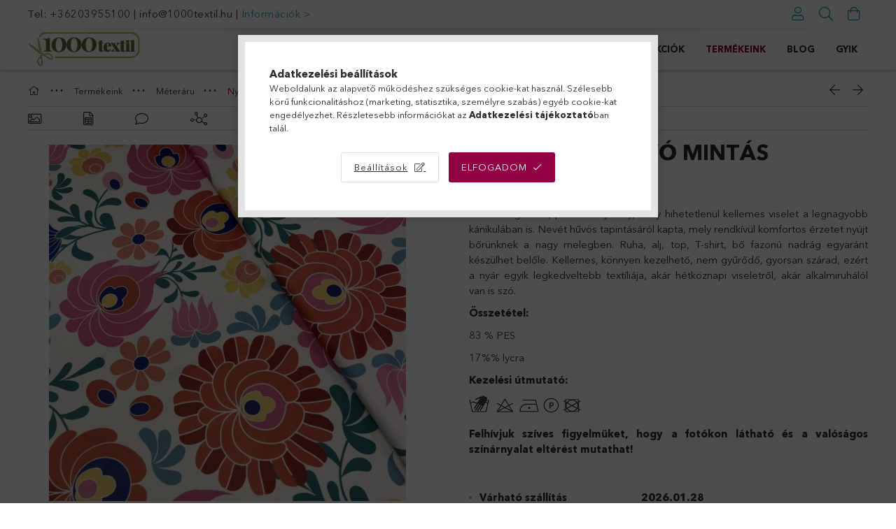

--- FILE ---
content_type: text/html; charset=UTF-8
request_url: https://1000textil.hu/Mintas-jersey-Matyo-utanzat
body_size: 24667
content:
<!DOCTYPE html>
<html lang="hu">
<head>
    <meta charset="utf-8">
<meta name="description" content="Mindkét irányban rugalmas, vékony nyári, kötött-hurkolt kelme mintás változban, mely női- és gyermekruháknak, valamint sportruházati célra egyaránt alkalmas. A ">
<meta name="robots" content="index, follow">
<meta http-equiv="X-UA-Compatible" content="IE=Edge">
<meta property="og:site_name" content="Ezredév Méteráru Webáruház" />
<meta property="og:title" content="Mintás jersey méteráru 1000textil.hu webáruház">
<meta property="og:description" content="Mindkét irányban rugalmas, vékony nyári, kötött-hurkolt kelme mintás változban, mely női- és gyermekruháknak, valamint sportruházati célra egyaránt alkalmas. A ">
<meta property="og:type" content="product">
<meta property="og:url" content="https://1000textil.hu/Mintas-jersey-Matyo-utanzat">
<meta property="og:image" content="https://1000textil.hu/img/25358/EMW-673170-3/EMW-673170-3.jpg">
<meta name="facebook-domain-verification" content="xv967x0nhimiboo74f15zbfcf5j5mj">
<meta name="google-site-verification" content="pj38QAneV8fdwWmqm1uuqVVzoeg1gAGP8dL1V8UsSSQ">
<meta name="theme-color" content="#686330">
<meta name="msapplication-TileColor" content="#686330">
<meta name="mobile-web-app-capable" content="yes">
<meta name="apple-mobile-web-app-capable" content="yes">
<meta name="MobileOptimized" content="320">
<meta name="HandheldFriendly" content="true">

<title>Mintás jersey méteráru 1000textil.hu webáruház</title>


<script>
var service_type="shop";
var shop_url_main="https://1000textil.hu";
var actual_lang="hu";
var money_len="0";
var money_thousend=" ";
var money_dec=",";
var shop_id=25358;
var unas_design_url="https:"+"/"+"/"+"1000textil.hu"+"/"+"!common_design"+"/"+"custom"+"/"+"1000textil.unas.hu"+"/";
var unas_design_code='0';
var unas_base_design_code='1800';
var unas_design_ver=4;
var unas_design_subver=0;
var unas_shop_url='https://1000textil.hu';
var responsive="yes";
var config_plus=new Array();
config_plus['product_tooltip']=1;
config_plus['cart_redirect']=2;
config_plus['money_type']='Ft';
config_plus['money_type_display']='Ft';
var lang_text=new Array();

var UNAS = UNAS || {};
UNAS.shop={"base_url":'https://1000textil.hu',"domain":'1000textil.hu',"username":'1000textil.unas.hu',"id":25358,"lang":'hu',"currency_type":'Ft',"currency_code":'HUF',"currency_rate":'1',"currency_length":0,"base_currency_length":0,"canonical_url":'https://1000textil.hu/Mintas-jersey-Matyo-utanzat'};
UNAS.design={"code":'0',"page":'product_details'};
UNAS.api_auth="b22a8b82db71458cd0a008f3b8cb71f0";
UNAS.customer={"email":'',"id":0,"group_id":0,"without_registration":0};
UNAS.shop["category_id"]="197746";
UNAS.shop["sku"]="EMW-673170-3";
UNAS.shop["product_id"]="407331123";
UNAS.shop["only_private_customer_can_purchase"] = false;
 

UNAS.text = {
    "button_overlay_close": `Bezár`,
    "popup_window": `Felugró ablak`,
    "list": `lista`,
    "updating_in_progress": `frissítés folyamatban`,
    "updated": `frissítve`,
    "is_opened": `megnyitva`,
    "is_closed": `bezárva`,
    "deleted": `törölve`,
    "consent_granted": `hozzájárulás megadva`,
    "consent_rejected": `hozzájárulás elutasítva`,
    "field_is_incorrect": `mező hibás`,
    "error_title": `Hiba!`,
    "product_variants": `termék változatok`,
    "product_added_to_cart": `A termék a kosárba került`,
    "product_added_to_cart_with_qty_problem": `A termékből csak [qty_added_to_cart] [qty_unit] került kosárba`,
    "product_removed_from_cart": `A termék törölve a kosárból`,
    "reg_title_name": `Név`,
    "reg_title_company_name": `Cégnév`,
    "number_of_items_in_cart": `Kosárban lévő tételek száma`,
    "cart_is_empty": `A kosár üres`,
    "cart_updated": `A kosár frissült`
};



UNAS.text["delete_from_favourites"]= `Törlés a kedvencek közül`;
UNAS.text["add_to_favourites"]= `Kedvencekhez`;






window.lazySizesConfig=window.lazySizesConfig || {};
window.lazySizesConfig.loadMode=1;
window.lazySizesConfig.loadHidden=false;

window.dataLayer = window.dataLayer || [];
function gtag(){dataLayer.push(arguments)};
gtag('js', new Date());
</script>

<script src="https://1000textil.hu/!common_packages/jquery/jquery-3.2.1.js?mod_time=1690980617"></script>
<script src="https://1000textil.hu/!common_packages/jquery/plugins/migrate/migrate.js?mod_time=1690980618"></script>
<script src="https://1000textil.hu/!common_packages/jquery/plugins/autocomplete/autocomplete.js?mod_time=1751445028"></script>
<script src="https://1000textil.hu/!common_packages/jquery/plugins/tools/overlay/overlay.js?mod_time=1759904162"></script>
<script src="https://1000textil.hu/!common_packages/jquery/plugins/tools/toolbox/toolbox.expose.js?mod_time=1725517055"></script>
<script src="https://1000textil.hu/!common_packages/jquery/plugins/lazysizes/lazysizes.min.js?mod_time=1690980618"></script>
<script src="https://1000textil.hu/!common_packages/jquery/plugins/lazysizes/plugins/bgset/ls.bgset.min.js?mod_time=1753261540"></script>
<script src="https://1000textil.hu/!common_packages/jquery/own/shop_common/exploded/common.js?mod_time=1764831094"></script>
<script src="https://1000textil.hu/!common_packages/jquery/own/shop_common/exploded/common_overlay.js?mod_time=1759904162"></script>
<script src="https://1000textil.hu/!common_packages/jquery/own/shop_common/exploded/common_shop_popup.js?mod_time=1759904162"></script>
<script src="https://1000textil.hu/!common_packages/jquery/own/shop_common/exploded/page_product_details.js?mod_time=1751445028"></script>
<script src="https://1000textil.hu/!common_packages/jquery/own/shop_common/exploded/function_favourites.js?mod_time=1725525526"></script>
<script src="https://1000textil.hu/!common_packages/jquery/own/shop_common/exploded/function_recommend.js?mod_time=1751445028"></script>
<script src="https://1000textil.hu/!common_packages/jquery/plugins/hoverintent/hoverintent.js?mod_time=1690980618"></script>
<script src="https://1000textil.hu/!common_packages/jquery/own/shop_tooltip/shop_tooltip.js?mod_time=1759904162"></script>
<script src="https://1000textil.hu/!common_packages/jquery/plugins/responsive_menu/responsive_menu-unas.js?mod_time=1690980618"></script>
<script src="https://1000textil.hu/!common_packages/jquery/plugins/slick/slick.min.js?mod_time=1690980618"></script>
<script src="https://1000textil.hu/!common_design/base/001800/main.js?mod_time=1752056245"></script>
<script src="https://1000textil.hu/!common_packages/jquery/plugins/photoswipe/photoswipe.min.js?mod_time=1690980618"></script>
<script src="https://1000textil.hu/!common_packages/jquery/plugins/photoswipe/photoswipe-ui-default.min.js?mod_time=1690980618"></script>

<link href="https://1000textil.hu/temp/shop_25358_c4d422adb4490661f09ae9cffe027de2.css?mod_time=1769261286" rel="stylesheet" type="text/css">

<link href="https://1000textil.hu/Mintas-jersey-Matyo-utanzat" rel="canonical">
<link href="https://1000textil.hu/shop_ordered/25358/design_pic/favicon.ico" rel="shortcut icon">
<script>
        var google_consent=1;
    
        gtag('consent', 'default', {
           'ad_storage': 'denied',
           'ad_user_data': 'denied',
           'ad_personalization': 'denied',
           'analytics_storage': 'denied',
           'functionality_storage': 'denied',
           'personalization_storage': 'denied',
           'security_storage': 'granted'
        });

    
        gtag('consent', 'update', {
           'ad_storage': 'denied',
           'ad_user_data': 'denied',
           'ad_personalization': 'denied',
           'analytics_storage': 'denied',
           'functionality_storage': 'denied',
           'personalization_storage': 'denied',
           'security_storage': 'granted'
        });

        </script>
    <script async src="https://www.googletagmanager.com/gtag/js?id=G-9M9Z58VMFP"></script>    <script>
    gtag('config', 'G-9M9Z58VMFP');

        </script>
        <script>
    var google_analytics=1;

                gtag('event', 'view_item', {
              "currency": "HUF",
              "value": '3990',
              "items": [
                  {
                      "item_id": "EMW-673170-3",
                      "item_name": "Jégjersey matyó mintás",
                      "item_category": "Termékeink/Méteráru/Nyárias anyagok",
                      "price": '3990'
                  }
              ],
              'non_interaction': true
            });
               </script>
           <script>
        gtag('config', 'AW-609021719',{'allow_enhanced_conversions':true});
                </script>
                <script>
                       gtag('config', 'AW-11202892719');
                </script>
            <script>
        var google_ads=1;

                gtag('event','remarketing', {
            'ecomm_pagetype': 'product',
            'ecomm_prodid': ["EMW-673170-3"],
            'ecomm_totalvalue': 3990        });
            </script>
    
    <script>
    var facebook_pixel=1;
    /* <![CDATA[ */
        !function(f,b,e,v,n,t,s){if(f.fbq)return;n=f.fbq=function(){n.callMethod?
            n.callMethod.apply(n,arguments):n.queue.push(arguments)};if(!f._fbq)f._fbq=n;
            n.push=n;n.loaded=!0;n.version='2.0';n.queue=[];t=b.createElement(e);t.async=!0;
            t.src=v;s=b.getElementsByTagName(e)[0];s.parentNode.insertBefore(t,s)}(window,
                document,'script','//connect.facebook.net/en_US/fbevents.js');

        fbq('init', '1129556631441238');
                fbq('track', 'PageView', {}, {eventID:'PageView.aXUKruDZ3Mvy0hPxgX8GSAAAJew'});
        
        fbq('track', 'ViewContent', {
            content_name: 'Jégjersey matyó mintás',
            content_category: 'Termékeink > Méteráru > Nyárias anyagok',
            content_ids: ['EMW-673170-3'],
            contents: [{'id': 'EMW-673170-3', 'quantity': '0.3'}],
            content_type: 'product',
            value: 3990,
            currency: 'HUF'
        }, {eventID:'ViewContent.aXUKruDZ3Mvy0hPxgX8GSAAAJew'});

        
        $(document).ready(function() {
            $(document).on("addToCart", function(event, product_array){
                facebook_event('AddToCart',{
					content_name: product_array.name,
					content_category: product_array.category,
					content_ids: [product_array.sku],
					contents: [{'id': product_array.sku, 'quantity': product_array.qty}],
					content_type: 'product',
					value: product_array.price,
					currency: 'HUF'
				}, {eventID:'AddToCart.' + product_array.event_id});
            });

            $(document).on("addToFavourites", function(event, product_array){
                facebook_event('AddToWishlist', {
                    content_ids: [product_array.sku],
                    content_type: 'product'
                }, {eventID:'AddToFavourites.' + product_array.event_id});
            });
        });

    /* ]]> */
    </script>

    <meta content="width=device-width, initial-scale=1.0" name="viewport" />
	<link rel="preload" href="https://1000textil.hu/!common_design/own/fonts/1800/customicons/custom-icons.woff2" as="font" type="font/woff2" crossorigin>
	<link rel="preload" href="https://1000textil.hu/!common_design/own/fonts/1800/customicons/custom-icons.woff" as="font" type="font/woff" crossorigin>
	<link rel="preload" href="https://1000textil.hu/!common_design/own/fonts/avenirnext/AvenirNextCyr-Bold.woff2" as="font" type="font/woff2" crossorigin>
	<link rel="preload" href="https://1000textil.hu/!common_design/own/fonts/avenirnext/AvenirNextCyr-Regular.woff2" as="font" type="font/woff2" crossorigin>
	<link rel="preload" href="https://1000textil.hu/!common_design/own/fonts/avenirnext/AvenirNextLTPro-BoldCn.woff2" as="font" type="font/woff2" crossorigin>
	<link rel="preload" href="https://1000textil.hu/!common_design/own/fonts/avenirnext/AvenirNextLTPro-Cn.woff2" as="font" type="font/woff2" crossorigin>

    
    

    
    
    


            <style>
                                    .banner_start_big-wrapper:not(.inited) > .slider-pro {position:absolute;top:0;left:50%;transform:translateX(-50%);}
                .banner_start_big-wrapper:not(.inited) {padding-top: calc(31.25% + 40px);}
                 @media (max-width: 991.98px){ .banner_start_big-wrapper:not(.inited) { padding-top: calc(49.5967741935% + 40px);}}                  @media (max-width: 767.98px){ .banner_start_big-wrapper:not(.inited) { padding-top: calc(49.5967741935% + 40px);}}                  @media (max-width: 575.98px){ .banner_start_big-wrapper:not(.inited) { padding-top: calc(49.5967741935% + 40px);}}                 @media (min-width: 1921px){ .banner_start_big-wrapper:not(.inited) > .slider-pro { position: static;transform:none;top:unset;left:unset; } .banner_start_big-wrapper:not(.inited) { padding-top:0;} }
                            </style>
    
    
    
    
    
    
    
    
    
    
    
    
    
    
</head>

<body class='design_ver4' id="ud_shop_artdet">
    <div id="fb-root"></div>
    <script>
        window.fbAsyncInit = function() {
            FB.init({
                xfbml            : true,
                version          : 'v22.0'
            });
        };
    </script>
    <script async defer crossorigin="anonymous" src="https://connect.facebook.net/hu_HU/sdk.js"></script>
    <div id="image_to_cart" style="display:none; position:absolute; z-index:100000;"></div>
<div class="overlay_common overlay_warning" id="overlay_cart_add"></div>
<script>$(document).ready(function(){ overlay_init("cart_add",{"onBeforeLoad":false}); });</script>
<div class="overlay_common overlay_ok" id="overlay_cart_add_ok"></div>
<script>$(document).ready(function(){ overlay_init("cart_add_ok",[]); });</script>
<div id="overlay_login_outer"></div>	
	<script>
	$(document).ready(function(){
	    var login_redir_init="";

		$("#overlay_login_outer").overlay({
			onBeforeLoad: function() {
                var login_redir_temp=login_redir_init;
                if (login_redir_act!="") {
                    login_redir_temp=login_redir_act;
                    login_redir_act="";
                }

									$.ajax({
						type: "GET",
						async: true,
						url: "https://1000textil.hu/shop_ajax/ajax_popup_login.php",
						data: {
							shop_id:"25358",
							lang_master:"hu",
                            login_redir:login_redir_temp,
							explicit:"ok",
							get_ajax:"1"
						},
						success: function(data){
							$("#overlay_login_outer").html(data);
							if (unas_design_ver >= 5) $("#overlay_login_outer").modal('show');
							$('#overlay_login1 input[name=shop_pass_login]').keypress(function(e) {
								var code = e.keyCode ? e.keyCode : e.which;
								if(code.toString() == 13) {		
									document.form_login_overlay.submit();		
								}	
							});	
						}
					});
								},
			top: 50,
			mask: {
	color: "#000000",
	loadSpeed: 200,
	maskId: "exposeMaskOverlay",
	opacity: 0.7
},
			closeOnClick: (config_plus['overlay_close_on_click_forced'] === 1),
			onClose: function(event, overlayIndex) {
				$("#login_redir").val("");
			},
			load: false
		});
		
			});
	function overlay_login() {
		$(document).ready(function(){
			$("#overlay_login_outer").overlay().load();
		});
	}
	function overlay_login_remind() {
        if (unas_design_ver >= 5) {
            $("#overlay_remind").overlay().load();
        } else {
            $(document).ready(function () {
                $("#overlay_login_outer").overlay().close();
                setTimeout('$("#overlay_remind").overlay().load();', 250);
            });
        }
	}

    var login_redir_act="";
    function overlay_login_redir(redir) {
        login_redir_act=redir;
        $("#overlay_login_outer").overlay().load();
    }
	</script>  
	<div class="overlay_common overlay_info" id="overlay_remind"></div>
<script>$(document).ready(function(){ overlay_init("remind",[]); });</script>

	<script>
    	function overlay_login_error_remind() {
		$(document).ready(function(){
			load_login=0;
			$("#overlay_error").overlay().close();
			setTimeout('$("#overlay_remind").overlay().load();', 250);	
		});
	}
	</script>  
	<div class="overlay_common overlay_info" id="overlay_newsletter"></div>
<script>$(document).ready(function(){ overlay_init("newsletter",[]); });</script>

<script>
function overlay_newsletter() {
    $(document).ready(function(){
        $("#overlay_newsletter").overlay().load();
    });
}
</script>
<div class="overlay_common overlay_error" id="overlay_script"></div>
<script>$(document).ready(function(){ overlay_init("script",[]); });</script>
<style> .grecaptcha-badge { display: none !important; } </style>     <script>
    $(document).ready(function() {
        $.ajax({
            type: "GET",
            url: "https://1000textil.hu/shop_ajax/ajax_stat.php",
            data: {master_shop_id:"25358",get_ajax:"1"}
        });
    });
    </script>
    

<div id="container" class="page_shop_artdet_EMW_673170_3 w-100 overflow-hidden layout--product-details">

    <header class="header bg-white js-header">
        <div class="container">
            <div class="header__inner d-flex d-lg-block align-items-center flex-wrap">
                <div class="header-top-mobile d-lg-none w-100 position-relative">
                    


    <div class="js-element header_banner py-2 text-center font-s" data-element-name="header_banner">
                    <p>Tel: <a href="tel:+36203955100">+36203955100</a> | <a href="mailto:info@1000textil.hu">info@1000textil.hu</a> | <span style="color: #369ab0;"><a href="https://1000textil.hu/shop_contact.php" style="color: #369ab0;">Információk &gt;</a></span></p>
            </div>

                </div>
                <div class="header-top order-2 order-lg-0 ml-auto ml-lg-0 py-2 py-lg-0">
                    <div class="header-top__inner d-flex align-items-center position-relative">
                        <div class="header-top__left-side order-1 d-none d-lg-block">
                            


    <div class="js-element header_banner " data-element-name="header_banner">
                    <p>Tel: <a href="tel:+36203955100">+36203955100</a> | <a href="mailto:info@1000textil.hu">info@1000textil.hu</a> | <span style="color: #369ab0;"><a href="https://1000textil.hu/shop_contact.php" style="color: #369ab0;">Információk &gt;</a></span></p>
            </div>

                        </div>
                        <div class="header-top__right-side d-flex order-2 position-relative ml-auto">
                            <div class="cat-box--mobile js-dropdown-container">
                                <button class="cat-box__btn cat-box__btn--mobile js-dropdown--btn dropdown--btn d-lg-none" aria-label="products button">
                                    <span class="cat-box__btn-icon icon--hamburger"></span>
                                </button>
                                <div class="dropdown--content dropdown--content-r js-dropdown--content p-0">
                                    <div class="cat-box--mobile d-block h-100">
                                        <div id="responsive_cat_menu"><div id="responsive_cat_menu_content"><script>var responsive_menu='$(\'#responsive_cat_menu ul\').responsive_menu({ajax_type: "GET",ajax_param_str: "cat_key|aktcat",ajax_url: "https://1000textil.hu/shop_ajax/ajax_box_cat.php",ajax_data: "master_shop_id=25358&lang_master=hu&get_ajax=1&type=responsive_call&box_var_name=shop_cat&box_var_already=no&box_var_responsive=yes&box_var_section=content&box_var_highlight=yes&box_var_type=normal&box_var_multilevel_id=responsive_cat_menu",menu_id: "responsive_cat_menu"});'; </script><div class="responsive_menu"><div class="responsive_menu_nav"><div class="responsive_menu_navtop"><div class="responsive_menu_back "></div><div class="responsive_menu_title ">&nbsp;</div><div class="responsive_menu_close "></div></div><div class="responsive_menu_navbottom"></div></div><div class="responsive_menu_content"><ul style="display:none;"><li><a href="https://1000textil.hu/shop_artspec.php?artspec=2" class="text_small">Újdonságok</a></li><li><a href="https://1000textil.hu/shop_artspec.php?artspec=1" class="text_small">Akciók</a></li><li class="active_menu"><div class="next_level_arrow"></div><span class="ajax_param">314324|197746</span><a href="https://1000textil.hu/Termekeink" class="text_small has_child resp_clickable" onclick="return false;">Termékeink</a></li><li class="responsive_menu_item_page"><div class="next_level_arrow"></div><span class="ajax_param">9999999507014|0</span><a href="https://1000textil.hu/Blog" class="text_small responsive_menu_page has_child resp_clickable" onclick="return false;" target="_top">Blog</a></li><li class="responsive_menu_item_page"><span class="ajax_param">9999999888730|0</span><a href="https://1000textil.hu/gyik" class="text_small responsive_menu_page resp_clickable" onclick="return false;" target="_top">GYIK</a></li></ul></div></div></div></div>
                                    </div>
                                </div>
                            </div>
                            <div class="lang-and-cur-col js-lang-and-cur js-dropdown-container">
                                <button class="lang-and-cur__btn js-dropdown--btn dropdown--btn" aria-label="language/currency button">
                                    <span class="lang-and-cur__btn-icon icon--globe"></span>
                                </button>
                                <div class="lang-and-cur__dropdown dropdown--content dropdown--content-r js-dropdown--content">
                                    <div class="lang-and-cur__btn-close d-lg-none dropdown--btn-close js-dropdown--btn-close"></div>
                                    <div class="lang">
                                        <div class="lang__content"></div>
                                    </div>
                                    <div class="line-separator mt-2 d-none"></div>
                                    <div class="currency">
                                        <div class="currency__content"></div>
                                    </div>
                                </div>
                            </div>
                                <div class="profile-col js-dropdown-container">
        <button class="profile__btn js-profile-btn js-dropdown--btn dropdown--btn" id="profile__btn" data-orders="https://1000textil.hu/shop_order_track.php" aria-label="Profil">
            <span class="profile__btn-icon icon--head"></span>
        </button>
                    <div class="profile__dropdown dropdown--content dropdown--content-r js-dropdown--content d-xl-block">
                <div class="profile__btn-close icon--close btn btn--square btn-link d-lg-none dropdown--btn-close js-dropdown--btn-close"></div>
                <div class="login-box__loggedout-container">
                    <form name="form_login" action="https://1000textil.hu/shop_logincheck.php" method="post"><input name="file_back" type="hidden" value="/Mintas-jersey-Matyo-utanzat"><input type="hidden" name="login_redir" value="" id="login_redir">
                        <div class="login-box__form-inner">
                            <div class="login-box__input-field form-label-group">
                                <input name="shop_user_login" id="shop_user_login" aria-label="Email" placeholder='Email' type="email" autocomplete="email"                                       maxlength="100" class="form-control mb-1" spellcheck="false" autocapitalize="off" required
                                >
                                <label for="shop_user_login">Email</label>
                            </div>
                            <div class="login-box__input-field form-label-group">
                                <input name="shop_pass_login" id="shop_pass_login" aria-label="Jelszó" placeholder="Jelszó"
                                       type="password" maxlength="100" class="form-control mb-1"
                                       spellcheck="false" autocomplete="current-password" autocapitalize="off" required
                                >
                                <label for="shop_pass_login">Jelszó</label>
                            </div>
                            <button class="btn btn-primary btn-block">Belép</button>
                        </div>
                        <div class="btn-wrap">
                            <button type="button" class="login-box__remind-btn btn btn-link px-0 py-1 text-primary" onclick="overlay_login_remind()">Elfelejtettem a jelszavamat</button>
                        </div>
                    </form>

                    <div class="line-separator"></div>

                    <div class="login-box__other-buttons">
                        <div class="btn-wrap">
                            <a class="login-box__reg-btn btn btn-link py-2 pl-4" href="https://1000textil.hu/shop_reg.php?no_reg=0">Regisztráció</a>
                        </div>
                                                                        <div class="google-login-wrap position-relative">
                            <div class="google-login-btn btn btn-link text-left py-2 pl-4 position-absolute w-100">Google</div>
                            <iframe class="google_login btn btn-link btn-block mr-2 position-absolute" src="https://cluster4.unas.hu/shop_google_login.php?url=https%3A%2F%2F1000textil.hu&text=Bel%C3%A9p%C3%A9s+Google+fi%C3%B3kkal&type=&align=center&design=%2Fcustom%2F1000textil.unas.hu%2F" title="Google"></iframe>
                        </div>
                                            </div>
                </div>
            </div>
            </div>

                            <div class="search-col js-dropdown-container browser-is-chrome">
    <button class="search__btn js-search-btn js-dropdown--btn dropdown--btn" id="search__btn" aria-label="Keresés">
        <span class="search__btn-icon icon--search"></span>
    </button>
    <div class="search__dropdown dropdown--content js-dropdown--content dropdown--content-r d-xl-block">
        <div class="search__btn-close icon--close btn btn--square btn-link d-lg-none dropdown--btn-close js-dropdown--btn-close"></div>
        <div id="box_search_content" class="position-relative">
            <form name="form_include_search" id="form_include_search" action="https://1000textil.hu/shop_search.php" method="get">
            <div class="input-group form-label-group mb-0">
                <input data-stay-visible-breakpoint="992" name="search" id="box_search_input" value="" pattern=".{3,100}"
                       placeholder="Keresés" title="Hosszabb kereső kifejezést írjon be!" type="text" maxlength="100" class="ac_input form-control js-search-input"
                       autocomplete="off" required                >
                <label for="box_search_input">Keresés</label>
                <div class="search-box__search-btn-outer input-group-append" title="Keresés">
                    <button class='search-btn btn btn-primary rounded border-primary text-center icon--search' aria-label="Keresés"></button>
                </div>
                <div class="search__loading">
                    <div class="loading-spinner--small"></div>
                </div>
            </div>
            <div class="search-box__mask"></div>
            </form>
            <div class="ac_results"></div>
        </div>
    </div>
</div>
                            <div class="cart-box-col flex-y-center">
    <div id='box_cart_content' class='cart-box flex-y-center js-dropdown-container'>
        <button class="cart-box__btn js-dropdown--btn dropdown--btn " aria-label="Kosár megtekintése">
            <span class="cart-box__btn-icon icon--cart">
                            </span>
        </button>
        <div class='dropdown--content dropdown--content-r js-dropdown--content cart-box__dropdown js-cart-box__dropdown bg-white drop-shadow '>
            <div class="cart-box__btn-close d-lg-none dropdown--btn-close js-dropdown--btn-close"></div>
                            <div class="cart-box__empty py-4 font-s">
                    <span class='cart-box__empty-text'>A kosár üres.</span>
                    <a class="cart-box__jump-to-products-btn btn-link text-primary" href="https://1000textil.hu/sct/0/">Vásárláshoz kattintson ide!</a>
                </div>
                                    </div>
    </div>
</div>

                        </div>
                    </div>
                </div>
                <div class="header-bottom py-2 position-relative">
                    <div class="d-flex no-gutters align-items-center position-relative">
                        <div class="col-auto header-bottom__left-side">
                            



    <div id="header_logo_img" class="js-element logo" data-element-name="header_logo">
                                    <a href="https://1000textil.hu/">                <picture>
                                        <source media="(max-width: 575.98px)" srcset="https://1000textil.hu/main_pic/space.gif"
                            data-srcset="https://1000textil.hu/!common_design/custom/1000textil.unas.hu/element/layout_hu_header_logo-200x50_1_default.jpg?time=1717156209 1x, https://1000textil.hu/!common_design/custom/1000textil.unas.hu/element/layout_hu_header_logo-200x50_1_default_retina.jpg?time=1717156209 2x"
                            width="200" height="50"
                    >
                                                            <source media="(max-width: 767.98px)" srcset="https://1000textil.hu/main_pic/space.gif"
                            data-srcset="https://1000textil.hu/!common_design/custom/1000textil.unas.hu/element/layout_hu_header_logo-200x50_1_default.jpg?time=1717156209 1x, https://1000textil.hu/!common_design/custom/1000textil.unas.hu/element/layout_hu_header_logo-200x50_1_default_retina.jpg?time=1717156209 2x"
                            width="200" height="50"
                    >
                                                            <source media="(max-width: 991.98px)" srcset="https://1000textil.hu/main_pic/space.gif"
                            data-srcset="https://1000textil.hu/!common_design/custom/1000textil.unas.hu/element/layout_hu_header_logo-200x50_1_default.jpg?time=1717156209 1x, https://1000textil.hu/!common_design/custom/1000textil.unas.hu/element/layout_hu_header_logo-200x50_1_default_retina.jpg?time=1717156209 2x"
                            width="200" height="50"
                    >
                                        <source media="(min-width: 992px)" srcset="https://1000textil.hu/main_pic/space.gif"
                            data-srcset="https://1000textil.hu/!common_design/custom/1000textil.unas.hu/element/layout_hu_header_logo-200x50_1_default.jpg?time=1717156209 1x, https://1000textil.hu/!common_design/custom/1000textil.unas.hu/element/layout_hu_header_logo-200x50_1_default_retina.jpg?time=1717156209 2x">
                    <img class="element__img lazyload" src="https://1000textil.hu/main_pic/space.gif" data-src="https://1000textil.hu/!common_design/custom/1000textil.unas.hu/element/layout_hu_header_logo-200x50_1_default.jpg?time=1717156209"
                         data-srcset="https://1000textil.hu/!common_design/custom/1000textil.unas.hu/element/layout_hu_header_logo-200x50_1_default.jpg?time=1717156209 1x, https://1000textil.hu/!common_design/custom/1000textil.unas.hu/element/layout_hu_header_logo-200x50_1_default_retina.jpg?time=1717156209 2x"
                         width="200" height="50"
                         alt="Ezredév Méteráru Webáruház"
                    >
                </picture>
                </a>                        </div>

                        </div>
                        <div class="col header-bottom__right-side">
                            <div class="header-menus--desktop d-flex align-items-center no-gutters">
                                <div class="col position-static">
                                    <ul class='header-menus d-flex justify-content-end'>
                                            <li class='cat-menu is-spec-item js-cat-menu-new' data-level="0" data-id="new">
		<a class='cat-menu__name' href='https://1000textil.hu/shop_artspec.php?artspec=2' >
			Újdonságok
		</a>
            </li>
    <li class='cat-menu is-spec-item js-cat-menu-akcio' data-level="0" data-id="akcio">
		<a class='cat-menu__name' href='https://1000textil.hu/shop_artspec.php?artspec=1' >
			Akciók
		</a>
            </li>
    <li class='cat-menu has-child js-cat-menu-314324' data-level="0" data-id="314324">
		<a class='cat-menu__name' href='https://1000textil.hu/Termekeink' >
			Termékeink
		</a>
                    <div class="cat-menu__dropdown ">
				<ul class="cat-menus-level-1 row gutters-5">
					



    <li class="cat-menu mb-5 js-cat-menu-752767" data-level="1" data-id="752767">
                <a href="https://1000textil.hu/Karacsonyi-anyagok" title="Karácsonyi anyagok" >
            <div class="cat-menu__img-wrapper mb-2">
                <div class="cat-menu__img-wrapper-inner position-relative">
                    <img class="cat-menu__img lazyload product-img" src="https://1000textil.hu/main_pic/space.gif"
                         data-src="https://1000textil.hu/img/25358/catpic_752767/185x132/752767.jpg?time=1698665685" data-srcset="https://1000textil.hu/img/25358/catpic_752767/370x264/752767.jpg?time=1698665685 2x" alt="Karácsonyi anyagok" title="Karácsonyi anyagok">
                    <div class="loading-spinner"></div>
                </div>
            </div>
        </a>
        <a class="cat-menu__name line-clamp--2-12" href="https://1000textil.hu/Karacsonyi-anyagok" >
            Karácsonyi anyagok
        </a>
            </li>
    <li class="cat-menu mb-5 js-cat-menu-317519" data-level="1" data-id="317519">
                <a href="https://1000textil.hu/Karacsonyi-rovidaru" title="Karácsonyi rövidáru" >
            <div class="cat-menu__img-wrapper mb-2">
                <div class="cat-menu__img-wrapper-inner position-relative">
                    <img class="cat-menu__img lazyload product-img" src="https://1000textil.hu/main_pic/space.gif"
                         data-src="https://1000textil.hu/img/25358/catpic_317519/185x132/317519.jpg?time=1701167187" data-srcset="https://1000textil.hu/img/25358/catpic_317519/370x264/317519.jpg?time=1701167187 2x" alt="Karácsonyi rövidáru" title="Karácsonyi rövidáru">
                    <div class="loading-spinner"></div>
                </div>
            </div>
        </a>
        <a class="cat-menu__name line-clamp--2-12" href="https://1000textil.hu/Karacsonyi-rovidaru" >
            Karácsonyi rövidáru
        </a>
            </li>
    <li class="cat-menu mb-5 js-cat-menu-953742" data-level="1" data-id="953742">
                <a href="https://1000textil.hu/sct/953742/Meteraru" title="Méteráru" >
            <div class="cat-menu__img-wrapper mb-2">
                <div class="cat-menu__img-wrapper-inner position-relative">
                    <img class="cat-menu__img lazyload product-img" src="https://1000textil.hu/main_pic/space.gif"
                         data-src="https://1000textil.hu/img/25358/catpic_953742/185x132/953742.jpg?time=1700143461" data-srcset="https://1000textil.hu/img/25358/catpic_953742/370x264/953742.jpg?time=1700143461 2x" alt="Méteráru" title="Méteráru">
                    <div class="loading-spinner"></div>
                </div>
            </div>
        </a>
        <a class="cat-menu__name line-clamp--2-12" href="https://1000textil.hu/sct/953742/Meteraru" >
            Méteráru
        </a>
        


    <div class="cat-menu mt-3 font-s">
                    <a class="cat-menu__name js-cat-menu-239161" href="https://1000textil.hu/Kabat-anyagok" data-level="2" data-id="239161" >Kabát anyagok</a>
                    <a class="cat-menu__name js-cat-menu-119750" href="https://1000textil.hu/meteraru/kotott-hurkolt-kelme" data-level="2" data-id="119750" >Kötött-hurkolt kelme és passzé </a>
                    <a class="cat-menu__name js-cat-menu-144090" href="https://1000textil.hu/Jersey-anyagok" data-level="2" data-id="144090" >Jerseyk és rugalmas anyagok </a>
                    <a class="cat-menu__name js-cat-menu-678196" href="https://1000textil.hu/menyasszonyi_es_alkalmi" data-level="2" data-id="678196" >Alkalmi- és menyasszonyi ruha alapanyagok</a>
                    <a class="cat-menu__name js-cat-menu-197746" href="https://1000textil.hu/flokon" data-level="2" data-id="197746" >Nyárias anyagok</a>
                            <a class="cat-menu__more-btn btn-link d-block py-1 icon--a-arrow-right" href="https://1000textil.hu/sct/953742/Meteraru">Továbbiak</a>
            </div>
    </li>
    <li class="cat-menu mb-5 js-cat-menu-670823" data-level="1" data-id="670823">
                <a href="https://1000textil.hu/Meteraru/Panelek" title="Párnapanelek" >
            <div class="cat-menu__img-wrapper mb-2">
                <div class="cat-menu__img-wrapper-inner position-relative">
                    <img class="cat-menu__img lazyload product-img" src="https://1000textil.hu/main_pic/space.gif"
                         data-src="https://1000textil.hu/img/25358/catpic_670823/185x132/670823.jpg?time=1727948790" data-srcset="https://1000textil.hu/img/25358/catpic_670823/370x264/670823.jpg?time=1727948790 2x" alt="Párnapanelek" title="Párnapanelek">
                    <div class="loading-spinner"></div>
                </div>
            </div>
        </a>
        <a class="cat-menu__name line-clamp--2-12" href="https://1000textil.hu/Meteraru/Panelek" >
            Párnapanelek
        </a>
        


    <div class="cat-menu mt-3 font-s">
                    <a class="cat-menu__name js-cat-menu-786062" href="https://1000textil.hu/jacquard_panelek" data-level="2" data-id="786062" >Jacquard panelek</a>
                    <a class="cat-menu__name js-cat-menu-927349" href="https://1000textil.hu/spl/927349/Karacsonyi-panelek" data-level="2" data-id="927349" >Karácsonyi panelek</a>
                    <a class="cat-menu__name js-cat-menu-290160" href="https://1000textil.hu/Nyomott-mintas-panelek" data-level="2" data-id="290160" >Nyomott mintás panelek</a>
                    </div>
    </li>
    <li class="cat-menu mb-5 js-cat-menu-357872" data-level="1" data-id="357872">
                <a href="https://1000textil.hu/Burda_szabasmintak" title="Burda szabásminták" >
            <div class="cat-menu__img-wrapper mb-2">
                <div class="cat-menu__img-wrapper-inner position-relative">
                    <img class="cat-menu__img lazyload product-img" src="https://1000textil.hu/main_pic/space.gif"
                         data-src="https://1000textil.hu/img/25358/catpic_357872/185x132/357872.jpg?time=1580397299" data-srcset="https://1000textil.hu/img/25358/catpic_357872/370x264/357872.jpg?time=1580397299 2x" alt="Burda szabásminták" title="Burda szabásminták">
                    <div class="loading-spinner"></div>
                </div>
            </div>
        </a>
        <a class="cat-menu__name line-clamp--2-12" href="https://1000textil.hu/Burda_szabasmintak" >
            Burda szabásminták
        </a>
        


    <div class="cat-menu mt-3 font-s">
                    <a class="cat-menu__name js-cat-menu-854472" href="https://1000textil.hu/sct/854472/Noi-szabasmintak" data-level="2" data-id="854472" >Női szabásminták</a>
                    <a class="cat-menu__name js-cat-menu-928585" href="https://1000textil.hu/spl/928585/Burda-size" data-level="2" data-id="928585" >Burda + size</a>
                    <a class="cat-menu__name js-cat-menu-832986" href="https://1000textil.hu/Burda_szabasmintak_gyerek" data-level="2" data-id="832986" >Gyerek</a>
                    <a class="cat-menu__name js-cat-menu-279152" href="https://1000textil.hu/spl/279152/Ferfi" data-level="2" data-id="279152" >Férfi</a>
                    <a class="cat-menu__name js-cat-menu-743962" href="https://1000textil.hu/spl/743962/Kreativ" data-level="2" data-id="743962" >Kreatív</a>
                            <a class="cat-menu__more-btn btn-link d-block py-1 icon--a-arrow-right" href="https://1000textil.hu/Burda_szabasmintak">Továbbiak</a>
            </div>
    </li>
    <li class="cat-menu mb-5 js-cat-menu-392447" data-level="1" data-id="392447">
                <a href="https://1000textil.hu/Rovidaru-uj" title="Rövidáru " >
            <div class="cat-menu__img-wrapper mb-2">
                <div class="cat-menu__img-wrapper-inner position-relative">
                    <img class="cat-menu__img lazyload product-img" src="https://1000textil.hu/main_pic/space.gif"
                         data-src="https://1000textil.hu/img/25358/catpic_392447/185x132/392447.jpg?time=1725876564" data-srcset="https://1000textil.hu/img/25358/catpic_392447/370x264/392447.jpg?time=1725876564 2x" alt="Rövidáru " title="Rövidáru ">
                    <div class="loading-spinner"></div>
                </div>
            </div>
        </a>
        <a class="cat-menu__name line-clamp--2-12" href="https://1000textil.hu/Rovidaru-uj" >
            Rövidáru 
        </a>
        


    <div class="cat-menu mt-3 font-s">
                    <a class="cat-menu__name js-cat-menu-437378" href="https://1000textil.hu/Vetexcsik" data-level="2" data-id="437378" >Vetexcsíkok</a>
                    <a class="cat-menu__name js-cat-menu-381740" href="https://1000textil.hu/Cernak" data-level="2" data-id="381740" >Cérnák</a>
                    <a class="cat-menu__name js-cat-menu-566688" href="https://1000textil.hu/Csipke-Madeira-paszomanyok-rojtok" data-level="2" data-id="566688" >Csipke, Madeira, paszományok, rojtok</a>
                    <a class="cat-menu__name js-cat-menu-503951" href="https://1000textil.hu/Gombok-kapcsok" data-level="2" data-id="503951" >Gombok, kapcsok, patentok</a>
                    <a class="cat-menu__name js-cat-menu-995444" href="https://1000textil.hu/Fem-rovidaru" data-level="2" data-id="995444" >Fém rövidáru</a>
                            <a class="cat-menu__more-btn btn-link d-block py-1 icon--a-arrow-right" href="https://1000textil.hu/Rovidaru-uj">Továbbiak</a>
            </div>
    </li>

				</ul>
				            </div>
            </li>

													<li class="plus-menu has-child" data-id="507014" data-level="0">
			<a class="plus-menu__name" href="https://1000textil.hu/Blog" target="_blank">Blog</a>
							<ul class="plus-menu__sub">
								<li class="plus-menu" data-id="128171" data-level="1">
			<a class="plus-menu__name" href="https://1000textil.hu/blog_Aenne_Burda">A divat nagyasszonyai</a>
					</li>
			<li class="plus-menu" data-id="321834" data-level="1">
			<a class="plus-menu__name" href="https://1000textil.hu/illano_filcekrol">Néhány szó az illanó filcekről</a>
					</li>
			<li class="plus-menu" data-id="938150" data-level="1">
			<a class="plus-menu__name" href="https://1000textil.hu/miert">Miért pont Ezredév?</a>
					</li>
			<li class="plus-menu" data-id="811956" data-level="1">
			<a class="plus-menu__name" href="https://1000textil.hu/anyagismeret">Egy kis anyagismeret</a>
					</li>
			<li class="plus-menu" data-id="816660" data-level="1">
			<a class="plus-menu__name" href="https://1000textil.hu/Avassam-ne-avassam">Avassam, ne avassam?</a>
					</li>
			<li class="plus-menu" data-id="387018" data-level="1">
			<a class="plus-menu__name" href="https://1000textil.hu/mit_valasszak">Mit válasszak?</a>
					</li>
			<li class="plus-menu" data-id="299514" data-level="1">
			<a class="plus-menu__name" href="https://1000textil.hu/betujelek">Betűjelek</a>
					</li>
			<li class="plus-menu" data-id="403916" data-level="1">
			<a class="plus-menu__name" href="https://1000textil.hu/Tajekoztato_a_Burda_szabasmintakhoz">Általános tájékoztató a Burda szabásminták használatához</a>
					</li>
			<li class="plus-menu" data-id="119180" data-level="1">
			<a class="plus-menu__name" href="https://1000textil.hu/textilkresz">Textilkresz</a>
					</li>
	
				</ul>
					</li>
			<li class="plus-menu" data-id="888730" data-level="0">
			<a class="plus-menu__name" href="https://1000textil.hu/gyik">GYIK</a>
					</li>
	
                                    </ul>
                                </div>
                                <div class="col-auto header-menus-more h-100 align-self-center js-dropdown-container">
                                    <button class="header-menus-more__btn js-dropdown--btn dropdown--btn" aria-label="more menu elements">
                                        <span class="cat-box__btn-icon icon--hamburger"></span>
                                    </button>
                                    <div class="header-menus-more__dropdown w-auto js-dropdown--content dropdown--content dropdown--content-r p-0 pt-5 pt-lg-0">
                                        <div class="header-menus-more__btn-close d-lg-none dropdown--btn-close js-dropdown--btn-close"></div>
                                        <ul class="header-menus-more__container py-3"></ul>
                                    </div>
                                </div>
                            </div>
                        </div>
                    </div>
                </div>
            </div>
        </div>
    </header>

            <main class="content container py-4 js-content">
                        <div class="main__title"></div>
            <div class="main__content">
                <div class="page_content_outer">













    <link rel="stylesheet" type="text/css" href="https://1000textil.hu/!common_packages/jquery/plugins/photoswipe/css/default-skin.min.css">
    <link rel="stylesheet" type="text/css" href="https://1000textil.hu/!common_packages/jquery/plugins/photoswipe/css/photoswipe.min.css">
    
    
    <script>
                    var $activeProductImg = '.artdet__img-main';
            var $productImgContainer = '.artdet__img-main-wrap';
            var $clickElementToInitPs = '.artdet__img-main';
        
            var initPhotoSwipeFromDOM = function() {
                var $pswp = $('.pswp')[0];
                var $psDatas = $('.photoSwipeDatas');
                var image = [];

                $psDatas.each( function() {
                    var $pics     = $(this),
                        getItems = function() {
                            var items = [];
                            $pics.find('a').each(function() {
                                var $href   = $(this).attr('href'),
                                        $size   = $(this).data('size').split('x'),
                                        $width  = $size[0],
                                        $height = $size[1];

                                var item = {
                                    src : $href,
                                    w   : $width,
                                    h   : $height
                                };

                                items.push(item);
                            });
                            return items;
                        };

                    var items = getItems();

                    $($productImgContainer).on('click', $clickElementToInitPs, function(event) {
                        event.preventDefault();

                        var $index = $(this).index();
                        var options = {
                            index: $index,
                            history: false,
                            bgOpacity: 0.5,
                            shareEl: false,
                            showHideOpacity: false,
                            getThumbBoundsFn: function(index) {
                                var thumbnail = document.querySelectorAll($activeProductImg)[index];
                                var pageYScroll = window.pageYOffset || document.documentElement.scrollTop;
                                var zoomedImgHeight = items[index].h;
                                var zoomedImgWidth = items[index].w;
                                var zoomedImgRatio = zoomedImgHeight / zoomedImgWidth;
                                var rect = thumbnail.getBoundingClientRect();
                                var zoomableImgHeight = rect.height;
                                var zoomableImgWidth = rect.width;
                                var zoomableImgRatio = (zoomableImgHeight / zoomableImgWidth);
                                var offsetY = 0;
                                var offsetX = 0;
                                var returnWidth = zoomableImgWidth;

                                if (zoomedImgRatio < 1) { /* a nagyított kép fekvő */
                                    if (zoomedImgWidth < zoomableImgWidth) { /*A nagyított kép keskenyebb */
                                        offsetX = (zoomableImgWidth - zoomedImgWidth) / 2;
                                        offsetY = (Math.abs(zoomableImgHeight - zoomedImgHeight)) / 2;
                                        returnWidth = zoomedImgWidth;
                                    } else { /*A nagyított kép szélesebb */
                                        offsetY = (zoomableImgHeight - (zoomableImgWidth * zoomedImgRatio)) / 2;
                                    }

                                } else if (zoomedImgRatio > 1) { /* a nagyított kép álló */
                                    if (zoomedImgHeight < zoomableImgHeight ) { /*A nagyított kép alacsonyabb */
                                        offsetX = (zoomableImgWidth - zoomedImgWidth) / 2;
                                        offsetY = (zoomableImgHeight - zoomedImgHeight) / 2;
                                        returnWidth = zoomedImgWidth;
                                    } else { /*A nagyított kép magasabb */
                                        offsetX = (zoomableImgWidth - (zoomableImgHeight / zoomedImgRatio)) / 2;
                                        if (zoomedImgRatio > zoomableImgRatio) returnWidth = zoomableImgHeight / zoomedImgRatio;
                                    }
                                } else { /*A nagyított kép négyzetes */
                                    if (zoomedImgWidth < zoomableImgWidth ) { /*A nagyított kép keskenyebb */
                                        offsetX = (zoomableImgWidth - zoomedImgWidth) / 2;
                                        offsetY = (Math.abs(zoomableImgHeight - zoomedImgHeight)) / 2;
                                        returnWidth = zoomedImgWidth;
                                    } else { /*A nagyított kép szélesebb */
                                        offsetY = (zoomableImgHeight - zoomableImgWidth) / 2;
                                    }
                                }

                                return {x:rect.left + offsetX, y:rect.top + pageYScroll + offsetY, w:returnWidth};
                            },
                            getDoubleTapZoom: function(isMouseClick, item) {
                                if(isMouseClick) {
                                    return 1;
                                } else {
                                    return item.initialZoomLevel < 0.7 ? 1 : 1.5;
                                }
                            }
                        };

                        var photoSwipe = new PhotoSwipe($pswp, PhotoSwipeUI_Default, items, options);
                        photoSwipe.init();

                                            });
                });
            };
    </script>

<div id='page_artdet_content' class='artdet'>
    <div class="artdet__breadcrumb-prev-next pb-3 row no-gutters align-items-center">
        <div class="breadcrumb__outer col">
            <div id='breadcrumb'>
        <div class="breadcrumb__inner mb-0 px-0 align-items-center font-s cat-level-3">
        <span class="breadcrumb__item breadcrumb__home is-clickable">
            <a href="https://1000textil.hu/sct/0/" class="breadcrumb-link breadcrumb-home-link" aria-label="Főkategória" title="Főkategória">
                <span class='breadcrumb__text'>Főkategória</span>
            </a>
        </span>
                    <span class="breadcrumb__item">
                                    <a href="https://1000textil.hu/Termekeink" class="breadcrumb-link">
                        <span class="breadcrumb__text">Termékeink</span>
                    </a>
                
                <script>
                    $("document").ready(function(){
                        $(".js-cat-menu-314324").addClass("is-selected");
                    });
                </script>
            </span>
                    <span class="breadcrumb__item visible-on-product-list">
                                    <a href="https://1000textil.hu/sct/953742/Meteraru" class="breadcrumb-link">
                        <span class="breadcrumb__text">Méteráru</span>
                    </a>
                
                <script>
                    $("document").ready(function(){
                        $(".js-cat-menu-953742").addClass("is-selected");
                    });
                </script>
            </span>
                    <span class="breadcrumb__item">
                                    <a href="https://1000textil.hu/flokon" class="breadcrumb-link">
                        <span class="breadcrumb__text">Nyárias anyagok</span>
                    </a>
                
                <script>
                    $("document").ready(function(){
                        $(".js-cat-menu-197746").addClass("is-selected");
                    });
                </script>
            </span>
            </div>
</div>
        </div>
        <div class="col-auto d-flex artdet__pagination">
            				<div class='artdet__pagination-btn artdet__pagination-prev'>
					<div onclick="product_det_prevnext('https://1000textil.hu/Mintas-jersey-Matyo-utanzat','?cat=197746&sku=EMW-673170-3&action=prev_js')" class="page_artdet_prev_icon btn btn-link font-m font-md-l px-2 py-0 icon--arrow-left"></div>
				</div>
				<div class='artdet__pagination-btn artdet__pagination-next ml-2'>
					<div onclick="product_det_prevnext('https://1000textil.hu/Mintas-jersey-Matyo-utanzat','?cat=197746&sku=EMW-673170-3&action=next_js')" class="page_artdet_next_icon btn btn-link font-m font-md-l px-2 py-0 icon--arrow-right"></div>
				</div>
                    </div>
    </div>
    <script>
<!--
var lang_text_warning=`Figyelem!`
var lang_text_required_fields_missing=`Kérjük töltse ki a kötelező mezők mindegyikét!`
function formsubmit_artdet() {
   cart_add("EMW__unas__673170__unas__3","",null,1)
}
var unit_price_len = 0;
$(document).ready(function(){
	select_base_price("EMW__unas__673170__unas__3",1);
	
	
});
// -->
</script>

        <div class='artdet__inner artdet--type-1'>
            <div class="artdet__tab-scroll navbar-container">
                <nav class="navbar-outer js-details-navbar border-top border-bottom bg-white" id="artdet__tab-scroll">
                    <div class="navbar-wrap">
                        <div class="navbar-wrap-inner row no-gutters justify-content-between">
                            <ul class="navbar navbar-pills usn col-auto">
                                <li class="navbar__pill px-3 px-md-5 py-1"><a class="navbar__link has-tooltip" href="#navbar__pane-image" aria-label="Alapadatok"><span class="navbar__icon--image"></span><span class="navbar__text tooltip-text tooltip-down">Alapadatok</span></a></li>
                                                                                                                                                                    <li class="navbar__pill navbar__pill--gift px-3 px-md-5 py-1 is-disabled"><a class="navbar__link has-tooltip" href="#navbar__pane-gift" aria-label="Ajándék"><span class="navbar__icon--gift"></span><span class="navbar__text tooltip-text tooltip-down">Ajándék</span></a></li>
                                                                                                                                    <li class="navbar__pill px-3 px-md-5 py-1"><a class="navbar__link has-tooltip" href="#navbar__pane-data" aria-label="Adatok"><span class="navbar__icon--data"></span><span class="navbar__text tooltip-text tooltip-down">Adatok</span></a></li>
                                                                                                    <li class="navbar__pill px-3 px-md-5 py-1"><a class="navbar__link has-tooltip" href="#navbar__pane-forum" aria-label="Vélemények"><span class="navbar__icon--forum"></span><span class="navbar__text tooltip-text tooltip-down">Vélemények</span></a></li>
                                                                                                    <li class="navbar__pill px-3 px-md-5 py-1"><a class="navbar__link has-tooltip" href="#navbar__pane-additional" aria-label="Kiegészítő termékek"><span class="navbar__icon--additional"></span><span class="navbar__text tooltip-text tooltip-down">Kiegészítő termékek</span></a></li>
                                                                                                    <li class="navbar__pill px-3 px-md-5 py-1"><a class="navbar__link has-tooltip" href="#navbar__pane-similar" aria-label="Hasonló termékek"><span class="navbar__icon--similar"></span><span class="navbar__text tooltip-text tooltip-down">Hasonló termékek</span></a></li>
                                                            </ul>
                                                    </div>
                    </div>
                </nav>
            </div>
            <form name="form_temp_artdet">


            <div class="artdet__pic-data-wrap mb-3 mb-lg-5 pt-3 js-product">
                <div class="row">
                    <div id="navbar__pane-image" class='artdet__img-outer navbar__pane col-lg-6 pr-lg-5'>
                        <div class="artdet__newstat-name-rating-social d-flex d-lg-none row no-gutters align-items-center mb-5">
                            <div class="col-12 row no-gutters artdet__name-rating">
                                                                                                <h1 class='artdet__name font-weight-bold text-uppercase m-0 line-clamp--3-14 col-12 font-xl font-md-xxl'>Jégjersey matyó mintás
</h1>
                            </div>
                            <div class="artdet__badges position-relative mb-1">
                                
								
								
								                            </div>
                                                            <div class="social-icons col-12 row gutters-1 align-items-center justify-content-start font-l">
                                                                                                                        <div class="social-icon col-auto">
                                                <div class='social-icon-inner social-icon-facebook border text-center font-s' onclick='window.open("https://www.facebook.com/sharer.php?u=https%3A%2F%2F1000textil.hu%2FMintas-jersey-Matyo-utanzat")'></div>
                                            </div>
                                                                                    <div class="social-icon col-auto">
                                                <div class='social-icon-inner social-icon-pinterest border text-center font-s' onclick='window.open("http://www.pinterest.com/pin/create/button/?url=https%3A%2F%2F1000textil.hu%2FMintas-jersey-Matyo-utanzat&media=https%3A%2F%2F1000textil.hu%2Fimg%2F25358%2FEMW-673170-3%2FEMW-673170-3.jpg&description=J%C3%A9gjersey+maty%C3%B3+mint%C3%A1s")'></div>
                                            </div>
                                                                                                                                                        <div class="col-auto d-flex"><div class="fb-like" data-href="https://1000textil.hu/Mintas-jersey-Matyo-utanzat" data-width="95" data-layout="button_count" data-action="like" data-size="small" data-share="false" data-lazy="true"></div><style type="text/css">.fb-like.fb_iframe_widget > span { height: 21px !important; }</style></div>
                                                                    </div>
                                                    </div>

                        <div class="artdet__img-inner with-abs position-relative">
                                                        <div class="artdet__img-inner-abs">
                                                            		                                <div class="artdet__img-wrapper px-xl-5 mt-3"
                                     style="max-width:510px;margin:0 auto;box-sizing:content-box;"
                                >
                                                                            <figure class="artdet__img-main-wrap js-photoswipe--main position-relative text-center artdet-product-img-wrapper">
                                            		                                            <img class="artdet__img-main product-img" src="https://1000textil.hu/img/25358/EMW-673170-3/510x510,r/EMW-673170-3.jpg?time=1718621490" fetchpriority="high"
                                                                                                  srcset="https://1000textil.hu/img/25358/EMW-673170-3/714x714,r/EMW-673170-3.jpg?time=1718621490 1.4x"
                                                  alt="Jégjersey matyó mintás" title="Jégjersey matyó mintás" id="main_image"
                                                 width="510" height="510"
                                                 style="width:510px;"
                                            >
                                        </figure>
                                    
                                                                                                                    <script>
                                            $(document).ready(function() {
                                                initPhotoSwipeFromDOM();
                                            });
                                        </script>
                                        
                                        <div class="photoSwipeDatas invisible">
                                            <a href="https://1000textil.hu/img/25358/EMW-673170-3/EMW-673170-3.jpg?time=1718621490" data-size="1000x1000"></a>
                                                                                    </div>
                                                                    </div>
                                		                                                        </div>
                                                    </div>
                    </div>
                    <div class='artdet__data-outer col-lg-6 pt-4 pt-lg-0 pl-lg-5'>
                        <div class="artdet__newstat-name-rating-social d-none d-lg-flex row no-gutters align-items-center mb-5">
                            <div class="col-12 row no-gutters artdet__name-rating">
                                
                                
                                <div class='artdet__name font-weight-bold text-uppercase m-0 line-clamp--3-14 col-12 h1'>Jégjersey matyó mintás
</div>
                            </div>
                            <div class="artdet__badges position-relative mb-1">
                                
								
								
								                            </div>
                                                            <div class="social-icons col-12 row gutters-1 align-items-center justify-content-start font-l">
                                                                                                                        <div class="social-icon col-auto">
                                                <div class='social-icon-inner social-icon-facebook border text-center font-s' onclick='window.open("https://www.facebook.com/sharer.php?u=https%3A%2F%2F1000textil.hu%2FMintas-jersey-Matyo-utanzat")'></div>
                                            </div>
                                                                                    <div class="social-icon col-auto">
                                                <div class='social-icon-inner social-icon-pinterest border text-center font-s' onclick='window.open("http://www.pinterest.com/pin/create/button/?url=https%3A%2F%2F1000textil.hu%2FMintas-jersey-Matyo-utanzat&media=https%3A%2F%2F1000textil.hu%2Fimg%2F25358%2FEMW-673170-3%2FEMW-673170-3.jpg&description=J%C3%A9gjersey+maty%C3%B3+mint%C3%A1s")'></div>
                                            </div>
                                                                                                                                                        <div class="col-auto d-flex"><div class="fb-like" data-href="https://1000textil.hu/Mintas-jersey-Matyo-utanzat" data-width="95" data-layout="button_count" data-action="like" data-size="small" data-share="false" data-lazy="true"></div><style type="text/css">.fb-like.fb_iframe_widget > span { height: 21px !important; }</style></div>
                                                                    </div>
                                                    </div>

                                                    <div id="artdet__short-descrition" class="artdet__short-descripton mb-3">
                                <div class="artdet__short-descripton-content text-justify font-s font-sm-m"><p>Erősen rugalmas, poliészter jersey, mely hihetetlenül kellemes viselet a legnagyobb kánikulában is. Nevét hűvös tapintásáról kapta, mely rendkívül komfortos érzetet nyújt bőrünknek a nagy melegben. Ruha, alj, top, T-shirt, bő fazonú nadrág egyaránt készülhet belőle. Kellemes, könnyen kezelhető, nem gyűrődő, gyorsan szárad, ezért a nyár egyik legkedveltebb textíliája, akár hétköznapi viseletről, akár alkalmiruhálól van is szó.</p>
<p><strong>Összetétel:</strong></p>
<p>83 % PES</p>
<p>17%% lycra</p>
<p><strong>Kezelési útmutató:</strong></p>
<p><img alt="" height="35" src="https://1000textil.hu/shop_ordered/25358/pic/Kezelesi1.JPG" width="160" /></p>
<p><strong>Felhívjuk szíves figyelmüket, hogy a fotókon látható és a valóságos színárnyalat eltérést mutathat!</strong></p>
<p>&nbsp;</p></div>
                            </div>
                        
                                                    <div id="artdet__param-spec" class="artdet__spec-params mb-3">
                                                                                                            <div class="artdet__spec-param py-2 product_param_type_date" id="page_artdet_product_param_spec_647555" >
                                            <div class="row gutters-10 align-items-center text-left">
                                                <div class="col-5">
                                                    <div class="artdet__spec-param-title pl-4 d-inline-block position-relative">
                                                        Várható szállítás
                                                                                                            </div>
                                                </div>
                                                <div class="col-7">
                                                    <div class="artdet__spec-param-value">
                                                                                                                2026.01.28
                                                                                                            </div>
                                                </div>
                                            </div>
                                        </div>
                                                                                                                                                <div class="artdet__spec-param py-2 product_param_type_num" id="page_artdet_product_param_spec_672020" >
                                            <div class="row gutters-10 align-items-center text-left">
                                                <div class="col-5">
                                                    <div class="artdet__spec-param-title pl-4 d-inline-block position-relative">
                                                        Szélesség
                                                                                                            </div>
                                                </div>
                                                <div class="col-7">
                                                    <div class="artdet__spec-param-value">
                                                                                                                150 cm
                                                                                                            </div>
                                                </div>
                                            </div>
                                        </div>
                                                                                                </div>
                        
                        <div class="artdet__prices row no-gutters mb-3">
                            
                                                            <div class="artdet__price-base-and-sale with-rrp col-12 row no-gutters text-cn align-items-baseline">
                                    
                                                                            <div class="artdet__price-base col-auto product-price--base font-weight-bold">
                                            <span class="product-price--base-value"><span id='price_net_brutto_EMW__unas__673170__unas__3' class='price_net_brutto_EMW__unas__673170__unas__3'>3 990</span> Ft <small>(Nettó: <span id='price_net_netto_EMW__unas__673170__unas__3' class='price_net_netto_EMW__unas__673170__unas__3'>3 142</span> Ft)</small></span>                                        </div>
                                                                    </div>
                                                                    <div class="artdet__price-unit col-12">Egységár: <span id='price_unit_brutto_EMW__unas__673170__unas__3' class='price_unit_brutto_EMW__unas__673170__unas__3'>3 990</span> Ft/m <small>(Nettó: <span id='price_unit_netto_EMW__unas__673170__unas__3' class='price_unit_netto_EMW__unas__673170__unas__3'>3 142</span> Ft/m)</small><span id='price_unit_div_EMW__unas__673170__unas__3' style='display:none'>1</span></div>
                                
                                
                                
                                                                                    </div>

                        
                        
                        
                        
                        <input type="hidden" name="egyeb_nev1" id="temp_egyeb_nev1" value="" /><input type="hidden" name="egyeb_list1" id="temp_egyeb_list1" value="" /><input type="hidden" name="egyeb_nev2" id="temp_egyeb_nev2" value="" /><input type="hidden" name="egyeb_list2" id="temp_egyeb_list2" value="" /><input type="hidden" name="egyeb_nev3" id="temp_egyeb_nev3" value="" /><input type="hidden" name="egyeb_list3" id="temp_egyeb_list3" value="" />

                                                    <div id='artdet__cart' class='artdet__cart-compare-favourites-outer text-center mb-3'>
                                <div class="artdet__cart-compare-favourites-inner row no-gutters align-items-center">
                                                                                                                        <div class="artdet__cart-not-buyable text-uppercase pr-2">Jelenleg nem vásárolható!</div>
                                                                            																		                                        <div class='artdet__function-outer favourites__btn-outer artdet-func-favourites col-auto ml-2 page_artdet_func_favourites_outer_EMW__unas__673170__unas__3'>
                                            <div class='artdet__function-btn border rounded d-inline-flex position-relative align-items-center justify-content-center has-tooltip page_artdet_func_favourites_EMW__unas__673170__unas__3 ' onclick='add_to_favourites("","EMW-673170-3","page_artdet_func_favourites","page_artdet_func_favourites_outer","407331123");' id='page_artdet_func_favourites' role="button" aria-label="Kedvencekhez">
                                                <div class="artdet__function-icon favourites__icon font-l icon--favo"></div>
                                                <div class="artdet__function-text tooltip-text page_artdet_func_favourites_text_EMW__unas__673170__unas__3">Kedvencekhez</div>
                                            </div>
                                        </div>
									                                </div>
                            </div>
                        
                                                    <div class="artdet__virtual-point-highlighted my-3">
                                <span class="">A vásárlás után járó pontok:</span>
                                <span class="font-weight-bold">20 Ft</span>
                            </div>
                        
                        
                        
                        
                                                    <div id="artdet__functions" class="artdet__function d-flex justify-content-center border-top">
																                                    <div class="artdet-func-recommend has-tooltip my-3 mx-5" onclick='recommend_dialog("EMW-673170-3");' id='page_artdet_func_recommend' role="button" aria-label="Ajánlom">
                                        <div class="artdet__function-icon icon--mail font-xxl"></div>
                                        <div class="artdet__function-text tooltip-text">Ajánlom</div>
                                    </div>
																								                                    <div class="artdet-func-question has-tooltip my-3 mx-5" onclick='popup_question_dialog("EMW-673170-3");' id='page_artdet_func_question' role="button" aria-label="Kérdés a termékről">
                                        <div class="artdet__function-icon icon--question font-xxl"></div>
                                        <div class="artdet__function-text tooltip-text">Kérdés a termékről</div>
                                    </div>
								                            </div>
                        
                                            </div>
                </div>
            </div>

            
                        <div id="navbar__pane-gift" class="gift-product navbar__pane">
                <div id="page_artdet_gift"></div>
                <script>
                    $(document).ready(function(){
                        const $giftAjaxLoadedHere =  $('#page_artdet_gift');
                        const $giftTab = $(".navbar__pill--gift");

                        $.ajax({
                            type: 'GET',
                            url: 'https://1000textil.hu/shop_marketing.php?cikk=EMW-673170-3&type=page&only=gift&change_lang=hu&marketing_type=artdet',
                            beforeSend:function(){
                                // this is where we append a loading image
                                $giftAjaxLoadedHere.addClass('ajax-send');
                            },
                            success:function(data){
                                // successful request; do something with the data
                                $giftAjaxLoadedHere.removeClass('ajax-send').addClass('ajax-success');
                                if (data !== '') {
                                    $giftAjaxLoadedHere.html(data);
                                    $giftTab.addClass('not-empty').removeClass('is-disabled');
                                } else if (data === '') {
                                     $giftTab.addClass('is-empty');
                                }
                            },
                            error:function(){
                                // failed request; give feedback to user
                                $giftAjaxLoadedHere.html('Hiba történt a lekerés folyamán...').addClass('ajax-error');
                            }
                        });
                    });
                </script>
            </div>
            
            
                        <div id="navbar__pane-data" class="data mb-3 mb-sm-5 navbar__pane">
                <div class="data__title d-flex align-items-center justify-content-center">
                    <div class="js-animate-title-dots h6">
                        Adatok
                    </div>
                </div>
                <div class="data__items p-0 py-sm-5 font-xs font-sm-m row gutters-20">
                                                                <div class="data__item col-md-6 col-lg-4 data__item-plus1">
                            <div class="row gutters-5 h-100 align-items-center py-1">
                                <div class="data__item-title col-5 pl-4">Vélemények a termékről</div>
                                <div class="data__item-value col-7">Kánikulában kellemesen hűvös, nem gyűrődik. Sokat utazom, nincs gondom a vasalásra, úgy veszem ki a bőröndből, ahogy beletettem. Imádom.</div>
                            </div>
                        </div>
                    
                    
                    
                                            <div class="data__item col-md-6 col-lg-4 data__item-sku">
                            <div class="row gutters-5 h-100 align-items-center py-1">
                                <div class="data__item-title col-5 pl-4">Cikkszám</div>
                                <div class="data__item-value col-7">EMW-673170-3</div>
                            </div>
                        </div>
                    
                    
                    
                    
                    
                                    </div>
            </div>
            
            
            
                        <div id="navbar__pane-forum" class="art-forum my-5 navbar__pane js-reviews-content">
                <div class="art-forum__title d-flex align-items-center justify-content-center">
                    <div class='js-animate-title-dots h6'>
                        Vélemények
                    </div>
                </div>
                <div class="art-forum__content">
                                                                        <div class="artforum__write-your-own-opinion">
                                <div class="row justify-content-around align-items-center">
                                    <div class="my-3 mx-2">Legyen Ön az első, aki véleményt ír!</div>
                                    <div class='product-review__write-review-btn-outer mx-2'>
                                        <button class="product-review__write-review-btn btn btn-primary font-md" type="button" onclick="location.href='https://1000textil.hu/shop_artforum.php?cikk=EMW-673170-3'">További vélemények és vélemény írás</button>
                                    </div>
                                </div>
                            </div>
                                                            </div>
            </div>
            
                        <div id="navbar__pane-additional" class="additional-product slick-list-until-md-outer mb-5 slick-arrow--middle slick-arrow--small slick-gap slick-center navbar__pane slick-has-counter">
                <div class="additional-product__title d-flex align-items-center justify-content-center">
                    <div class="js-animate-title-dots h6">Kiegészítő termékek</div>
                </div>
                <div class="js-additional-product-wrapper with-spinner">
                    <div class="loading-spinner__wrap col-12">
                        <div class="loading-spinner"></div>
                    </div>
                </div>
                <script>
                    const elProdAdditional =  $('.js-additional-product-wrapper');

                    $.ajax({
                        type: 'GET',
                        url: 'https://1000textil.hu/shop_ajax/ajax_related_products.php?get_ajax=1&cikk=EMW-673170-3&change_lang=hu&type=additional&artdet_version=1',
                        beforeSend:function(){
                            elProdAdditional.addClass('ajax-loading');
                        },
                        success:function(response){
                            if (response !== '' && response !== 'no') {
                                elProdAdditional.removeClass('ajax-loading with-spinner').addClass('ajax-loaded').html(response);
                                productListSlick('.additional-product__items');
                            } else {
                                $("#navbar__pane-additional").addClass("d-none");
                            }
                        },
                        error:function(){
                            elProdAdditional.html('Hiba történt a lekerés folyamán...').addClass('ajax-error');
                        }
                    });
                </script>
            </div>
            
                        <div id="navbar__pane-similar" class="similar-product slick-list-until-md-outer mb-5 slick-arrow--middle slick-arrow--small slick-center slick-gap slick-has-counter">
                <div class="similar-product__title d-flex align-items-center justify-content-center">
                    <div class='js-animate-title-dots h6'>
                        Hasonló termékek
                    </div>
                </div>
                <div class="js-similar-product-wrapper with-spinner">
                    <div class="loading-spinner__wrap col-12">
                        <div class="loading-spinner"></div>
                    </div>
                </div>
                <script>
                    const elProdSimilar =  $('.js-similar-product-wrapper');

                    $.ajax({
                        type: 'GET',
                        url: 'https://1000textil.hu/shop_ajax/ajax_related_products.php?get_ajax=1&cikk=EMW-673170-3&type=similar&change_lang=hu&artdet_version=1',
                        beforeSend:function(){
                            elProdSimilar.addClass('ajax-loading');
                        },
                        success:function(response){
                            if (response !== '' && response !== 'no') {
                                elProdSimilar.removeClass('ajax-loading with-spinner').addClass('ajax-loaded').html(response);
                                productListSlick('.similar-product__items');
                            } else {
                                $("#navbar__pane-similar").addClass("d-none");
                            }
                        },
                        error:function(){
                            elProdSimilar.html('Hiba történt a lekerés folyamán...').addClass('ajax-error');
                        }
                    });
                </script>
            </div>
            
                                                    </form>


        <div id="artdet__retargeting" class='artdet__retargeting'>
                    </div>
    </div>

            <div class="pswp" tabindex="-1" role="dialog" aria-hidden="true">
            <div class="pswp__bg"></div>
            <div class="pswp__scroll-wrap">
                <div class="pswp__container">
                    <div class="pswp__item"></div>
                    <div class="pswp__item"></div>
                    <div class="pswp__item"></div>
                </div>
                <div class="pswp__ui pswp__ui--hidden">
                    <div class="pswp__top-bar">
                        <div class="pswp__counter"></div>
                        <button class="pswp__button pswp__button--close"></button>
                        <button class="pswp__button pswp__button--fs"></button>
                        <button class="pswp__button pswp__button--zoom"></button>
                        <div class="pswp__preloader">
                            <div class="pswp__preloader__icn">
                                <div class="pswp__preloader__cut">
                                    <div class="pswp__preloader__donut"></div>
                                </div>
                            </div>
                        </div>
                    </div>
                    <div class="pswp__share-modal pswp__share-modal--hidden pswp__single-tap">
                        <div class="pswp__share-tooltip"></div>
                    </div>
                    <button class="pswp__button pswp__button--arrow--left"></button>
                    <button class="pswp__button pswp__button--arrow--right"></button>
                    <div class="pswp__caption">
                        <div class="pswp__caption__center"></div>
                    </div>
                </div>
            </div>
        </div>
    </div><!--page_artdet_content-->
<script>
    "use strict";
    /* Fixed Navbar Scrolling */
    /* init nav object from dom */
    const nav = $('.navbar-outer');
    const navContainer = $('.navbar-container');
    let navHeight = 0;
    let navOuter = 0;

    $(document).ready(function() {
        navHeight = nav.outerHeight(); /* get heigth of the nav */
        navOuter = $('.navbar-container').css('min-height', navHeight + 'px');

        fixingNavbar();
        activateSection();
        if (typeof initTippy == 'function'){
            initTippy();
        }

            });

    $('a[href*="#"]:not([href="#"])').click(function (event) {
        scrollToSection(this);
        event.preventDefault();
    }); /* scroll-trigger */

    $(window).on("resize load", function () {
        navHeight = nav.outerHeight();
        navOuter = $('.navbar-container').css('min-height', navHeight + 'px');
    });

    $(document).scroll(function () {
        if (navContainer.attr('style')) {
            fixingNavbar();
            activateSection();
        }
    });

    $(document).ajaxStop(function(){
        fixingNavbar();
        activateSection();
    });

    var scrollToSection = function scrollToSection(self) {
        /* get the target href */
        let href = $(self).attr('href'); // get the target position
        let currentPos = $(self).offset().top;
        let targetPos = $(href).offset().top;
        /* calc header only if scroll upward (header hides on scrolling down */
        let scrollingPos = $(href).offset().top - navHeight - $headerHeight - 5;

        if(currentPos < targetPos){
            scrollingPos = $(href).offset().top - navHeight - 5;
        }
        /* scroll to target only, if the scroll target is out of 5px interval */
        if((Math.abs(currentPos - targetPos) < (navHeight-5)) || (navHeight+5) < Math.abs(currentPos - targetPos)){
            $('html, body').animate({ scrollTop: scrollingPos }, 600);
        }
    }; /* updates active section on scroll */

    var fixingNavbar = function() {
        let posNav = $('.navbar-container').offset().top - $headerHeight;
        let pos = $(document).scrollTop();

        if (posNav < pos) {
            if(nav.hasClass('with-header')){
                nav.addClass('is-fixed').css('top', $headerHeight);
            }else{
                nav.addClass('is-fixed').css('top', '0');
            }
        } else {
            nav.removeClass('is-fixed').css('top', '');
        }
    };

    var activateSection = function activateSection() {
        /*get all sections */
        let sections = $('.navbar__pane'); /* store current position on the page when scroll is triggered */
        let pos = $(document).scrollTop(); /* check all sections to find the top one */

        sections.each(function () {
            /* get the top & bottom position of the section */
            let top = $(this).offset().top - navHeight - $headerHeight - 20;
            let bottom = top + $(this).outerHeight(); /* if the current position is higher (deeper on the page) than the top of the section and it is smaller (heiger on the page) than the bottom of the section, it is the active section. */

            if (pos >= top && pos <= bottom) {
                /* store the id of this section */
                let id = $(this).attr('id');

                if (id) {
                    /* if an id is given, activate the section in the nav */
                    nav.find('a').removeClass('is-active');
                    nav.find('a[href="#' + id + '"]').addClass('is-active');
                }
            }
        });
    };

        /*** Slick elements ***/
    function productListSlick($elem){
        $($elem).on('init reInit afterChange', function(event, slick){
            $($elem+' ~ .slick-counter').html((Math.ceil(slick.currentSlide/slick.slickGetOption('slidesToShow'))+1)+' / '+ Math.ceil(slick.slideCount/slick.slickGetOption('slidesToShow')));
            if(Math.ceil(slick.slideCount/slick.slickGetOption('slidesToShow'))===1){
                $($elem+' ~ .slick-counter').html('');
            }
        });
        $($elem).not('.slick-initialized').slick({
            autoplay: false,
            arrows: true,
            infinite: false,
            speed: 500,
            slidesToShow: 2,
            slidesToScroll: 2,
            useTransform: true,
            adaptiveHeight: false,
            touchThreshold: 80,
            mobileFirst: true,
            lazyLoad: 'ondemand',
            waitForAnimate: true,
            responsive: [
                {
                    breakpoint: 575,
                    settings: {
                        slidesToShow: 3,
                        slidesToScroll: 3
                    }
                },
                {
                    breakpoint: 991,
                    settings: {
                        draggable: false,
                        slidesToShow: 4,
                        slidesToScroll: 4
                    }
                }
            ]
        });
    }
    </script>

</div>
            </div>
            <div id='box_top_content' class='box_content box_top_content'><div class='box_content_ajax' data-min-length='5'></div><script>
	$.ajax({
		type: "GET",
		async: true,
		url: "https://1000textil.hu/shop_ajax/ajax_box_top.php",
		data: {
			box_var_name:"shop_top",
			box_var_product_list_layout:"6",
			box_var_section:"content",
			box_var_highlight:"yes",
			box_id:"",
			unas_page:"0",
			cat_endid:"197746",
			get_ajax:1,
			shop_id:"25358",
			lang_master:"hu"
		},
		success: function(result){
			$("#box_top_content").html(result);
		}
	});
</script>
</div>
        </main>
    
    <footer>
        <div class="footer">
            <div class="container py-5">
                



    <div class="js-element footer-banners__elements" data-element-name="footer_banner_small">
        <div class="row gutters-10 align-items-center">
            <script> var icon_selectors = '';</script>
                            <div class="footer-banner__element footer-banner__element-1 col-md-6 col-lg-4 px-4 px-lg-3 my-3">
                    <div class="footer-banner__element-wrap row no-gutters">
                                                    <div class="footer-banner__element-left col-3 col-sm-2 col-lg-2 text-center m-auto">
                                                                    <script> icon_selectors += ".footer-banner__element-1 .footer-banner__element-left::before{content: '\\f3c5';}"</script>
                                                                                            </div>
                                                <div class="footer-banner__element-right col m-auto">
                            <div class="footer-banner__element-title font-weight-bold text-primary font-m font-md-xl">Ezredév Méteráru Szaküzlet</div>
                            <div class="footer-banner__element-text font-s"><p><a href="https://maps.google.com/?q=9700+Szombathely%2C+K%C5%91szegi+utca+1" target="_blank" rel="noopener">9700 Szombathely, Kőszegi utca 1</a></p></div>
                        </div>
                    </div>
                </div>
                            <div class="footer-banner__element footer-banner__element-2 col-md-6 col-lg-4 px-4 px-lg-3 my-3">
                    <div class="footer-banner__element-wrap row no-gutters">
                                                    <div class="footer-banner__element-left col-3 col-sm-2 col-lg-2 text-center m-auto">
                                                                    <script> icon_selectors += ".footer-banner__element-2 .footer-banner__element-left::before{content: '\\f0e0';}"</script>
                                                                                            </div>
                                                <div class="footer-banner__element-right col m-auto">
                            <div class="footer-banner__element-title font-weight-bold text-primary font-m font-md-xl">Kérdése van?</div>
                            <div class="footer-banner__element-text font-s"><p><a href="mailto:info@1000textil.hu">info@1000textil.hu</a></p></div>
                        </div>
                    </div>
                </div>
                            <div class="footer-banner__element footer-banner__element-3 col-md-6 col-lg-4 px-4 px-lg-3 my-3">
                    <div class="footer-banner__element-wrap row no-gutters">
                                                    <div class="footer-banner__element-left col-3 col-sm-2 col-lg-2 text-center m-auto">
                                                                    <script> icon_selectors += ".footer-banner__element-3 .footer-banner__element-left::before{content: '\\f095';}"</script>
                                                                                            </div>
                                                <div class="footer-banner__element-right col m-auto">
                            <div class="footer-banner__element-title font-weight-bold text-primary font-m font-md-xl">+36203955100</div>
                            <div class="footer-banner__element-text font-s"><p>Hétfő - péntek: 9:00 - 17:00</p></div>
                        </div>
                    </div>
                </div>
                    </div>
    </div>
    <script> $('body').prepend('<style>'+icon_selectors+'</style>'); </script>

                <div class="line-separator"></div>
                <div class="footer__navigation">
                    <div class="row gutters-10">
                        <nav class="footer__nav footer__nav-1 col-6 col-lg-3 mb-5 mb-lg-3">


    <div class="js-element footer_v2_menu_1" data-element-name="footer_v2_menu_1">
                    <div class="footer__header mt-2 mt-lg-0 font-m font-md-xl h6">
                Oldaltérkép
            </div>
                                        
<ul>
<li><a href="https://1000textil.hu/">Nyitóoldal</a></li>
<li><a href="https://1000textil.hu/sct/0/">Termékek</a></li>
</ul>
            </div>

</nav>
                        <nav class="footer__nav footer__nav-2 col-6 col-lg-3 mb-5 mb-lg-3">


    <div class="js-element footer_v2_menu_2" data-element-name="footer_v2_menu_2">
                    <div class="footer__header mt-2 mt-lg-0 font-m font-md-xl h6">
                Vásárlói fiók
            </div>
                                        
<ul>
<li><a href="javascript:overlay_login();">Belépés</a></li>
<li><a href="https://1000textil.hu/shop_reg.php">Regisztráció</a></li>
<li><a href="https://1000textil.hu/shop_order_track.php">Profilom</a></li>
<li><a href="https://1000textil.hu/shop_cart.php">Kosár</a></li>
<li><a href="https://1000textil.hu/shop_order_track.php?tab=favourites">Kedvenceim</a></li>
</ul>
            </div>

</nav>
                        <nav class="footer__nav footer__nav-3 col-6 col-lg-3 mb-5 mb-lg-3">


    <div class="js-element footer_v2_menu_3" data-element-name="footer_v2_menu_3">
                    <div class="footer__header mt-2 mt-lg-0 font-m font-md-xl h6">
                Információk
            </div>
                                        
<ul>
<li><a href="https://1000textil.hu/shop_help.php?tab=terms">Általános szerződési feltételek</a></li>
<li><a href="https://1000textil.hu/shop_help.php?tab=privacy_policy">Adatkezelési tájékoztató</a></li>
<li><a href="https://1000textil.hu/shop_contact.php?tab=payment">Fizetés</a></li>
<li><a href="https://1000textil.hu/shop_contact.php?tab=shipping">Szállítás</a></li>
<li><a href="https://1000textil.hu/shop_contact.php">Elérhetőségek</a></li>
</ul>
            </div>

</nav>
                        <nav class="footer__nav footer__nav-4 col-6 col-lg-3 mb-5 mb-lg-3">


    <div class="js-element footer_v2_menu_4" data-element-name="footer_v2_menu_4">
                    <div class="footer__header mt-2 mt-lg-0 font-m font-md-xl h6">
                További menüpontok
            </div>
                                        <ul>
<li><a href="http://bm-teszt.unas.hu/shop_artspec.php?artspec=1">Akciós termékek</a></li>
<li><a href="https://1000textil.hu/shop_artspec.php?artspec=2">Újdonságok</a></li>
<li><a href="https://1000textil.hu/gyik">GYIK</a></li>
</ul>
            </div>

</nav>
                    </div>
                </div>
                <div class="line-separator"></div>
                <div class="footer__social-and-provider">
                    <div class="row gutters-10 align-items-center">
                        <div class="footer__social col-auto">
                            <div class="footer_social">


    <div class="js-element footer_v2_social" data-element-name="footer_v2_social">
                <nav>
            <ul class="footer__list d-flex list--horizontal">
                                    <li class="font-weight-normal"><p><a href="https://www.facebook.com/1000textil.hu" target="_blank" rel="noopener">facebook</a></p></li>
                                    <li class="font-weight-normal"><p><a href="https://www.instagram.com/ezredevmeteraru/" target="_blank" rel="noopener">instagram</a></p></li>
                            </ul>
        </nav>
    </div>

</div>
                        </div>
                        <div class="provider col text-right">
                            <div class="provider__container d-inline-block usn">
                                <script>	$(document).ready(function () {			$("#provider_link_click").click(function(e) {			window.open("https://unas.hu/?utm_source=25358&utm_medium=ref&utm_campaign=shop_provider");		});	});</script><a id='provider_link_click' href='#' class='text_normal has-img' title='Webáruház készítés'><img src='https://1000textil.hu/!common_design/own/image/logo_unas_dark.png' width='60' height='16' srcset='https://1000textil.hu/!common_design/own/image/logo_unas_dark_2x.png 2x' alt='Webáruház készítés' title='Webáruház készítés' loading='lazy'></a>
                            </div>
                        </div>
                    </div>
                </div>
            </div>
        </div>

        <div class="partners">
            <div class="partners__container container d-flex flex-wrap align-items-center justify-content-center">
                <div class="partner__box d-inline-flex flex-wrap align-items-center justify-content-center my-3">
        <div class="partner__item m-2">
                <a href="https://olcsobbat.hu" target="_blank" title="olcsobbat.hu" >
            <img class="partner__img lazyload"  alt="olcsobbat.hu" width="120" height="40"
                 src="https://1000textil.hu/main_pic/space.gif" data-src="https://1000textil.hu/!common_design/own/image/logo/partner/logo_partner_frame_olcsobbat_hu.jpg" data-srcset="https://1000textil.hu/!common_design/own/image/logo/partner/logo_partner_frame_olcsobbat_hu-2x.jpg 2x"
                 style="width:120px;max-height:40px;"
           >
        </a>
            </div>
    </div>




                <div class="checkout__box d-inline-flex flex-wrap align-items-center justify-content-center my-3 text-align-center" >
        <div class="checkout__item m-2">
                <a href="https://1000textil.hu/shop_help_det.php?type=kandh_v2"  class="checkout__link" rel="nofollow noopener">
                    <img class="checkout__img lazyload" title="kandh_v2" alt="kandh_v2"
                 src="https://1000textil.hu/main_pic/space.gif" data-src="https://1000textil.hu/!common_design/own/image/logo/checkout/logo_checkout_kandh_v2_box.png" data-srcset="https://1000textil.hu/!common_design/own/image/logo/checkout/logo_checkout_kandh_v2_box-2x.png 2x"
                 width="269" height="40"
                 style="width:269px;max-height:40px;"
            >
                </a>
            </div>
    </div>
                
            </div>
        </div>

    </footer>
</div>
<button class="back_to_top btn btn-outline-primary btn-square--lg icon--chevron-up" type="button" aria-label="jump to top button"></button>

<script>
    $(document).ready(function() {
        eval(responsive_menu);
    });
</script>
<script>
/* <![CDATA[ */
function add_to_favourites(value,cikk,id,id_outer,master_key) {
    var temp_cikk_id=cikk.replace(/-/g,'__unas__');
    if($("#"+id).hasClass("remove_favourites")){
	    $.ajax({
	    	type: "POST",
	    	url: "https://1000textil.hu/shop_ajax/ajax_favourites.php",
	    	data: "get_ajax=1&action=remove&cikk="+cikk+"&shop_id=25358",
	    	success: function(result){
	    		if(result=="OK") {
                var product_array = {};
                product_array["sku"] = cikk;
                product_array["sku_id"] = temp_cikk_id;
                product_array["master_key"] = master_key;
                $(document).trigger("removeFromFavourites", product_array);                if (google_analytics==1) gtag("event", "remove_from_wishlist", { 'sku':cikk });	    		    if ($(".page_artdet_func_favourites_"+temp_cikk_id).attr("alt")!="") $(".page_artdet_func_favourites_"+temp_cikk_id).attr("alt","Kedvencekhez");
	    		    if ($(".page_artdet_func_favourites_"+temp_cikk_id).attr("title")!="") $(".page_artdet_func_favourites_"+temp_cikk_id).attr("title","Kedvencekhez");
	    		    $(".page_artdet_func_favourites_text_"+temp_cikk_id).html("Kedvencekhez");
	    		    $(".page_artdet_func_favourites_"+temp_cikk_id).removeClass("remove_favourites");
	    		    $(".page_artdet_func_favourites_outer_"+temp_cikk_id).removeClass("added");
	    		}
	    	}
    	});
    } else {
	    $.ajax({
	    	type: "POST",
	    	url: "https://1000textil.hu/shop_ajax/ajax_favourites.php",
	    	data: "get_ajax=1&action=add&cikk="+cikk+"&shop_id=25358",
	    	dataType: "JSON",
	    	success: function(result){
                var product_array = {};
                product_array["sku"] = cikk;
                product_array["sku_id"] = temp_cikk_id;
                product_array["master_key"] = master_key;
                product_array["event_id"] = result.event_id;
                $(document).trigger("addToFavourites", product_array);	    		if(result.success) {
	    		    if ($(".page_artdet_func_favourites_"+temp_cikk_id).attr("alt")!="") $(".page_artdet_func_favourites_"+temp_cikk_id).attr("alt","Törlés a kedvencek közül");
	    		    if ($(".page_artdet_func_favourites_"+temp_cikk_id).attr("title")!="") $(".page_artdet_func_favourites_"+temp_cikk_id).attr("title","Törlés a kedvencek közül");
	    		    $(".page_artdet_func_favourites_text_"+temp_cikk_id).html("Törlés a kedvencek közül");
	    		    $(".page_artdet_func_favourites_"+temp_cikk_id).addClass("remove_favourites");
	    		    $(".page_artdet_func_favourites_outer_"+temp_cikk_id).addClass("added");
	    		}
	    	}
    	});
     }
  }
var get_ajax=1;

    function calc_search_input_position(search_inputs) {
        let search_input = $(search_inputs).filter(':visible').first();
        if (search_input.length) {
            const offset = search_input.offset();
            const width = search_input.outerWidth(true);
            const height = search_input.outerHeight(true);
            const left = offset.left;
            const top = offset.top - $(window).scrollTop();

            document.documentElement.style.setProperty("--search-input-left-distance", `${left}px`);
            document.documentElement.style.setProperty("--search-input-right-distance", `${left + width}px`);
            document.documentElement.style.setProperty("--search-input-bottom-distance", `${top + height}px`);
            document.documentElement.style.setProperty("--search-input-height", `${height}px`);
        }
    }

    var autocomplete_width;
    var small_search_box;
    var result_class;

    function change_box_search(plus_id) {
        result_class = 'ac_results'+plus_id;
        $("."+result_class).css("display","none");
        autocomplete_width = $("#box_search_content" + plus_id + " #box_search_input" + plus_id).outerWidth(true);
        small_search_box = '';

                if (autocomplete_width < 160) autocomplete_width = 160;
        if (autocomplete_width < 280) {
            small_search_box = ' small_search_box';
            $("."+result_class).addClass("small_search_box");
        } else {
            $("."+result_class).removeClass("small_search_box");
        }
        
        const search_input = $("#box_search_input"+plus_id);
                search_input.autocomplete().setOptions({ width: autocomplete_width, resultsClass: result_class, resultsClassPlus: small_search_box });
    }

    function init_box_search(plus_id) {
        const search_input = $("#box_search_input"+plus_id);

        
        
        change_box_search(plus_id);
        $(window).resize(function(){
            change_box_search(plus_id);
        });

        search_input.autocomplete("https://1000textil.hu/shop_ajax/ajax_box_search.php", {
            width: autocomplete_width,
            resultsClass: result_class,
            resultsClassPlus: small_search_box,
            minChars: 2,
            max: 20,
            extraParams: {
                'shop_id':'25358',
                'lang_master':'hu',
                'get_ajax':'1',
                'search': function() {
                    return search_input.val();
                }
            },
            onSelect: function() {
                var temp_search = search_input.val();

                if (temp_search.indexOf("unas_category_link") >= 0){
                    search_input.val("");
                    temp_search = temp_search.replace('unas_category_link¤','');
                    window.location.href = temp_search;
                } else {
                                        $("#form_include_search"+plus_id).submit();
                }
            },
            selectFirst: false,
                });
    }
    $(document).ready(function() {init_box_search("");});
$(document).ready(function(){
    setTimeout(function() {

        
    }, 300);

});

/* ]]> */
</script>


<script type="application/ld+json">{"@context":"https:\/\/schema.org\/","@type":"Product","url":"https:\/\/1000textil.hu\/Mintas-jersey-Matyo-utanzat","offers":{"@type":"Offer","category":"Term\u00e9keink > M\u00e9ter\u00e1ru > Ny\u00e1rias anyagok","url":"https:\/\/1000textil.hu\/Mintas-jersey-Matyo-utanzat","availability":"https:\/\/schema.org\/OutOfStock","itemCondition":"https:\/\/schema.org\/NewCondition","priceCurrency":"HUF","price":"3990","priceValidUntil":"2027-01-24"},"image":["https:\/\/1000textil.hu\/img\/25358\/EMW-673170-3\/EMW-673170-3.jpg?time=1718621490"],"sku":"EMW-673170-3","productId":"EMW-673170-3","description":"Er\u0151sen rugalmas, poli\u00e9szter jersey, mely hihetetlen\u00fcl kellemes viselet a legnagyobb k\u00e1nikul\u00e1ban is. Nev\u00e9t h\u0171v\u00f6s tapint\u00e1s\u00e1r\u00f3l kapta, mely rendk\u00edv\u00fcl komfortos \u00e9rzetet ny\u00fajt b\u0151r\u00fcnknek a nagy melegben. Ruha, alj, top, T-shirt, b\u0151 fazon\u00fa nadr\u00e1g egyar\u00e1nt k\u00e9sz\u00fclhet bel\u0151le. Kellemes, k\u00f6nnyen kezelhet\u0151, nem gy\u0171r\u0151d\u0151, gyorsan sz\u00e1rad, ez\u00e9rt a ny\u00e1r egyik legkedveltebb text\u00edli\u00e1ja, ak\u00e1r h\u00e9tk\u00f6znapi viseletr\u0151l, ak\u00e1r alkalmiruh\u00e1l\u00f3l van is sz\u00f3.\r\n\u00d6sszet\u00e9tel:\r\n83 % PES\r\n17%% lycra\r\nKezel\u00e9si \u00fatmutat\u00f3:\r\n\r\nFelh\u00edvjuk sz\u00edves figyelm\u00fcket, hogy a fot\u00f3kon l\u00e1that\u00f3 \u00e9s a val\u00f3s\u00e1gos sz\u00edn\u00e1rnyalat elt\u00e9r\u00e9st mutathat!\r\n","additionalProperty":[{"@type":"PropertyValue","name":"V\u00e1rhat\u00f3 sz\u00e1ll\u00edt\u00e1s","value":"2026.01.28"},{"@type":"PropertyValue","name":"Sz\u00e9less\u00e9g","value":"150 cm"}],"review":null,"name":"J\u00e9gjersey maty\u00f3 mint\u00e1s"}</script>

<script type="application/ld+json">{"@context":"https:\/\/schema.org\/","@type":"BreadcrumbList","itemListElement":[{"@type":"ListItem","position":1,"name":"Term\u00e9keink","item":"https:\/\/1000textil.hu\/Termekeink"},{"@type":"ListItem","position":2,"name":"M\u00e9ter\u00e1ru","item":"https:\/\/1000textil.hu\/sct\/953742\/Meteraru"},{"@type":"ListItem","position":3,"name":"Ny\u00e1rias anyagok","item":"https:\/\/1000textil.hu\/flokon"}]}</script>

<script type="application/ld+json">{"@context":"https:\/\/schema.org\/","@type":"WebSite","url":"https:\/\/1000textil.hu\/","name":"Ezred\u00e9v M\u00e9ter\u00e1ru Web\u00e1ruh\u00e1z","potentialAction":{"@type":"SearchAction","target":"https:\/\/1000textil.hu\/shop_search.php?search={search_term}","query-input":"required name=search_term"}}</script>


<script id="barat_hud_sr_script">var hst = document.createElement("script");hst.src = "//admin.fogyasztobarat.hu/h-api.js";hst.type = "text/javascript";hst.setAttribute("data-id", "3IFWVDUU");hst.setAttribute("id", "fbarat");var hs = document.getElementById("barat_hud_sr_script");hs.parentNode.insertBefore(hst, hs);</script>

<div class="cookie-alert cookie-alert-popup cookie_alert_4 overlay_common" id="overlay_cookie_alert"
     role="dialog" tabindex="-1" aria-modal="true" aria-label="Adatkezelési beállítások" aria-describedby="cookie_alert_description" style="display:none;"
>
    <div class="cookie-alert__inner py-4">
        <div class="container text-left">
            <div>
                <div id="cookie_alert_title" class="cookie-alert__title font-weight-bold">Adatkezelési beállítások</div>
                <div id="cookie_alert_description" class="cookie-alert__text font-s">Weboldalunk az alapvető működéshez szükséges cookie-kat használ. Szélesebb körű funkcionalitáshoz (marketing, statisztika, személyre szabás) egyéb cookie-kat engedélyezhet. Részletesebb információkat az <a href="https://1000textil.hu/shop_help.php?tab=privacy_policy" target="_blank" class="text_normal"><b>Adatkezelési tájékoztató</b></a>ban talál.</div>
            </div>
            <div class="py-3 px-md-4">
                <div class="cookie-alert__checkboxes" role="radiogroup" aria-labelledby="cookie_alert_title" style="display: none">
                    <div class="custom-control form-check custom-checkbox mb-2">
                        <input aria-describedby="checkbox_working_description" class="custom-control-input form-check-input" type="checkbox" id="cookie_alert_checkbox_working" checked="checked" disabled="disabled" />
                        <label for="cookie_alert_checkbox_working" class="custom-control-label form-check-label font-weight-bold">Működéshez szükséges cookie-k</label>
                        <div id="checkbox_working_description" class="font-s">A működéshez szükséges cookie-k döntő fontosságúak a weboldal alapvető funkciói szempontjából, és a weboldal ezek nélkül nem fog megfelelően működni. Ezek a sütik nem tárolnak személyazonosításra alkalmas adatokat.</div>
                    </div>
                    <div class="custom-control form-check custom-checkbox mb-2">
                        <input aria-describedby="checkbox_market_description" class="custom-control-input form-check-input" type="checkbox" id="cookie_alert_checkbox_marketing" checked="checked" value="1" />
                        <label for="cookie_alert_checkbox_marketing" class="custom-control-label form-check-label font-weight-bold">Marketing cookie-k</label>
                        <div id="checkbox_market_description" class="font-s">A marketing cookie-kat a látogatók weboldal-tevékenységének nyomon követésére használjuk. A cél az, hogy releváns hirdetéseket tegyünk közzé az egyéni felhasználók számára (pl. <a href='https://business.safety.google/privacy/' target='_blank'>Google Ads</a>, <a href='https://www.facebook.com/privacy/policies/cookies' target='_blank'>Facebook Ads</a>), valamint aktivitásra buzdítsuk őket, ez pedig még értékesebbé teszi weboldalunkat.</div>
                    </div>
                    <div class="custom-control form-check custom-checkbox mb-2">
                        <input aria-describedby="checkbox_stats_description" class="custom-control-input form-check-input" type="checkbox" id="cookie_alert_checkbox_statistics" checked="checked" value="1" />
                        <label for="cookie_alert_checkbox_statistics" class="custom-control-label form-check-label font-weight-bold">Analitikai cookie-k</label>
                        <div id="checkbox_stats_description" class="font-s">Az adatok névtelen formában való gyűjtésén és jelentésén keresztül a statisztikai cookie-k segítenek a weboldal tulajdonosának abban, hogy megértse, hogyan lépnek interakcióba a látogatók a weboldallal.</div>
                    </div>
                    <div class="custom-control form-check custom-checkbox">
                        <input aria-describedby="checkbox_personalize_description" class="custom-control-input form-check-input" type="checkbox" id="cookie_alert_checkbox_personalization" checked="checked" value="1" />
                        <label for="cookie_alert_checkbox_personalization" class="custom-control-label form-check-label font-weight-bold">Cookie-k személyre szabáshoz</label>
                        <div id="checkbox_personalize_description" class="font-s">A személyre szabáshoz használt cookie-k segítségével olyan információkat tudunk megjegyezni, amelyek megváltoztatják a weboldal magatartását, illetve kinézetét.</div>
                    </div>
                                    </div>
            </div>
            <div class="cookie-alert__btn-set-wrap text-center">
                <button class="cookie-alert__btn-config btn btn-secondary icon--a-edit m-2" type="button" aria-expanded="false">Beállítások</button>
                <button class="cookie-alert__btn-set btn btn-primary icon--a-check m-2" type="button" onclick="$('#overlay_cookie_alert').overlay().close();cookie_alert_action(1,(($('#cookie_alert_checkbox_marketing').prop('checked')==true)?1:0),(($('#cookie_alert_checkbox_statistics').prop('checked')==true)?1:0),(($('#cookie_alert_checkbox_personalization').prop('checked')==true)?1:0));">Elfogadom</button>
            </div>
        </div>
    </div>
    <script>
                $(document).on("overlayInited", function (e, response) {
            if (response.id == 'cookie_alert') {
                cookie_alert_overlay();
            }
        });
        
        $(document).ready(function(){
            overlay_init("cookie_alert",{});

            
            $(".cookie-alert__btn-open").show();
            $(".cookie-alert__btn-open").on("click",function(){
                $('.cookie-alert__btn-config').css('display','none');
                $('.cookie-alert__checkboxes').css("display","block");

                cookie_alert_overlay();
            });

            $(".cookie-alert__btn-config").on("click", function() {
                const $this = $(this);
                $this.attr('aria-expanded', (_, attr) => (attr == 'false' ? 'true' : 'false'));
                $('.cookie-alert__checkboxes').slideToggle(300, function() {
                    $this.trigger('openCookieConfig');
                });
            }).on('openCookieConfig', function() {
                const $overlayCookieSetting = $('.cookie-alert__checkboxes');
                const $focusableElements = $overlayCookieSetting.find('button, input:not([disabled]), a[href]:not([href="#"]):not(.close)');

                if ($focusableElements.length === 0) {
                    return;
                }

                window.manageFocus?.("#overlay_cookie_alert", {
                    focusTo: $focusableElements.first(),
                });
            });

            $(document).on("closeConsent", function () {
                window.announceToScreenReader?.('modalClose',{'label': `Adatkezelési beállítások`});
            });
            $(document).on("grantConsent", function () {
                window.announceToScreenReader?.('grantConsent');
            });
            $(document).on("rejectConsent", function () {
                window.announceToScreenReader?.('rejectConsent');
            });
        });
    </script>
</div>
		<button type="button" class="cookie-alert__btn-open btn btn-link" id="cookie_alert_close" onclick='if (!$.mask.isLoaded()) { cookie_alert_action(0,-1); }'>Adatkezelési beállítások</button>
		<script>
			$(document).on('openConsent',function(){
				$('#overlay_cookie_alert').removeClass('cookie-alert-closed');
			});
			$(document).on('closeConsent',function(){
				$('#overlay_cookie_alert').addClass('cookie-alert-closed');
			});
		</script>
	
</body>


</html>

--- FILE ---
content_type: text/css
request_url: https://cluster4.unas.hu/!common_design/custom/1000textil.unas.hu/css/social_login.css
body_size: 390
content:
.social_login_table {
	height: 100%;
	width: 100%;
	border-spacing: 0;
	border-radius: 0;
	margin: 0;
	padding: 0;
	position: relative;
}
.social_login_table.google{
	background-color: transparent;
}
.social_login_table.facebook{
	background-color: transparent;
}
.social_login_icon {
	height: 30px;
	width: 30px;
	margin: 0;
	padding: 0;
}
.social_login_icon.google{
	background-image: url("../../../base/000001/image/google_social_icon.png");
	background-position: 2px 2px;
	background-repeat: no-repeat;
	border-right: 1px solid #8B8A8A;
	display: none;
}
.social_login_icon.facebook{
	background-image: url("../../../base/000001/image/facebook_social_icon.png");
	background-position: 8px 2px;
	background-repeat: no-repeat;
	border-right: 1px solid #8B8A8A;
	display: none;
}
.social_login_text {
	height: 100%;
	width: 100%;
	margin: 0;
	padding: 0;
	text-align: center;
}
.social_login_text a{
	font-size: 0;
	font-weight: bold;
	font-family: helvetica, arial, sans-serif;
	color: #2c2c2c;
	text-decoration: none;
	text-transform: uppercase;
	display: block;
	width: 100%;
	height: 100%;
	line-height: 60px;
}
.social_login_text a:before{
	width: 3px;
	height: 3px;
	position: absolute;
	left: -15px;
	top: 50%;
	transform: translateY(-50%);
	content: '';
	border-radius: 100%;
	background: #2c2c2c;
}
.social_login_text a:focus{
	outline: none;
}
.social_login_text button{
	font-size: 0;
	font-weight: bold;
	font-family: helvetica, arial, sans-serif;
	color: #2c2c2c;
	text-decoration: none;
	text-transform: uppercase;
	display: block;
	width: 100%;
	height: 100%;
	line-height: 60px;
	background-color: transparent;
	border: none;
	cursor: pointer;
	outline: none;
}
.social_login_text button:before{
	width: 3px;
	height: 3px;
	position: absolute;
	left: -15px;
	top: 50%;
	transform: translateY(-50%);
	content: '';
	border-radius: 100%;
	background: #2c2c2c;
}